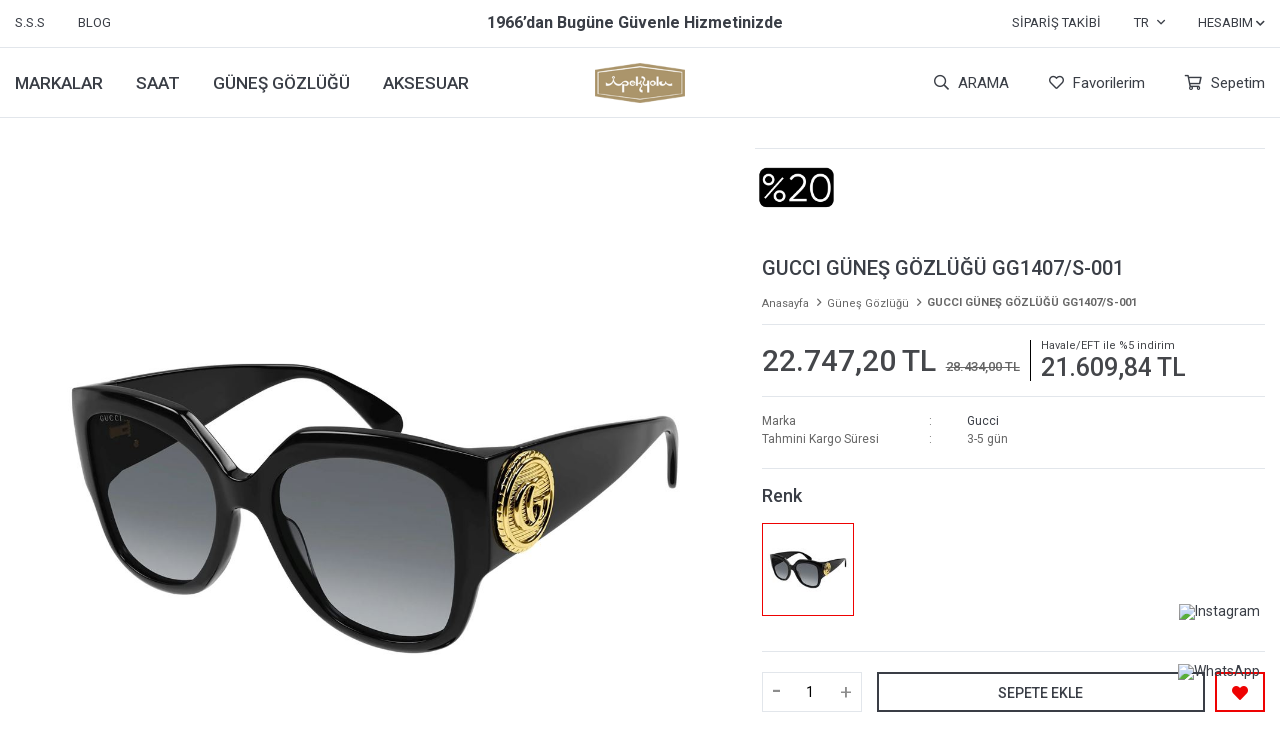

--- FILE ---
content_type: text/html; charset=utf-8
request_url: https://ipekyolu.com.tr/gucci-gunes-gozlugu-gg1407s-001-15364/
body_size: 40175
content:
<!DOCTYPE html>
<html lang="tr">
<head>
    <title>&#x130;pekyolu * Ulysse Nardin, Longines, Rado, Gucci, Raymond Weill, Tissot, Versace, Gc, Seiko, Swatch, Casio, Lacoste, Calvin Klein, Gant, Guess, Welder,  Jacques Philippe,Wesse - GUCCI G&#xDC;NE&#x15E; G&#xD6;ZL&#xDC;&#x11E;&#xDC; GG1407/S-001</title>
    <meta http-equiv="Content-type" content="text/html;charset=UTF-8" />
    <meta name="description" content="&#x130;pekyolu Optik Saat" />
    <meta name="keywords" content="" />
    <meta name="viewport" content="width=device-width, initial-scale=1.0, maximum-scale=1.0, shrink-to-fit=no, user-scalable=no">
    <meta name="apple-mobile-web-app-capable" content="yes">
    <link rel="shortcut icon" href="/favicon.ico">
    <meta name="robots" content="index, follow">
    <meta property="og:type" content="product" />
<meta property="og:title" content="GUCCI G&#xDC;NE&#x15E; G&#xD6;ZL&#xDC;&#x11E;&#xDC; GG1407/S-001" />
<meta property="og:description" content="" />
<meta property="og:image" content="https://ipekyolu.com.tr/i/l/001/0015935_gucci-gunes-gozlugu-gg1407s-001.jpeg" />
<meta property="og:image:url" content="https://ipekyolu.com.tr/i/l/001/0015935_gucci-gunes-gozlugu-gg1407s-001.jpeg" />
<meta property="og:url" content="https://ipekyolu.com.tr/gucci-gunes-gozlugu-gg1407s-001-15364/" />
<meta property="og:site_name" content="&#x130;pekyolu Optik Saat" />
<meta property="twitter:card" content="summary" />
<meta property="twitter:site" content="&#x130;pekyolu Optik Saat" />
<meta property="twitter:title" content="GUCCI G&#xDC;NE&#x15E; G&#xD6;ZL&#xDC;&#x11E;&#xDC; GG1407/S-001" />
<meta property="twitter:description" content="" />
<meta property="twitter:image" content="https://ipekyolu.com.tr/i/l/001/0015935_gucci-gunes-gozlugu-gg1407s-001.jpeg" />
<meta property="twitter:url" content="https://ipekyolu.com.tr/gucci-gunes-gozlugu-gg1407s-001-15364/" />

    
    <link href="/Themes/Washington/Content/css/global.min.css?v=24010101" rel="stylesheet" type="text/css" />
<link href="https://fonts.googleapis.com/css2?family=Roboto:wght@400;500;700&display=swap?v=24010101" rel="stylesheet" type="text/css" />

    
    <script src="/lib/jquery/jquery-3.6.0.min.js?v=24010101" type="text/javascript"></script>

    <style>

.product .image .product-tag {
    position: absolute;
    z-index: 9;
    width: 30%;
    display: block;
}

.product .image .product-tag.left-top {
    top: 10px;
    left: 10px;
    margin-bottom: 5px;
}


</style>
<script>
document.addEventListener("DOMContentLoaded", function () {
  const wrap = document.querySelector(".copyright .copyright-container");
  if (!wrap) return;

  // Tekrar eklemeyi önle
  if (!document.getElementById("sm-footer-block")) {
    wrap.insertAdjacentHTML("afterbegin", `
      <div id="sm-footer-block" class="footer-copyright">
        <div class="container mx-auto px-4 flex">
          <div style="width: 100%;">
            <img src="https://ipekyolu.com.tr/i/m/003/0031861.webp" alt="Footer görseli" style="width:100%;height:auto;display:block;">
            <p style="color:#000;background:#fff;font-family:'Helvetica Neue',sans-serif;font-size:15px;text-align:center;margin-top:14px;">
              ©2024 Tüm Hakları Saklıdır. Tasarım ve Performans Pazarlaması
              <a href="https://www.sonarmedya.com" target="_blank" style="display:inline-block;vertical-align:middle;">
                <img src="https://ipekyolu.com.tr/i/m/003/0031862.webp" alt="Sonar Medya Logo" style="height:30px;vertical-align:middle;">
              </a>
              tarafından gerçekleştirilmektedir.
            </p>
          </div>
        </div>
      </div>
    `);
  }

  // Eski metin+logo span'ını gizle (child seçiminde :scope kullan)
  const legacySpan = wrap.querySelector(':scope > span');
  if (legacySpan) legacySpan.style.display = 'none';

  // CSS ile de kilitle (tema CSS'i baskınsa)
  const style = document.createElement('style');
  style.textContent = `
    .copyright { background:#fff !important; }
    .copyright .copyright-container { max-width:1200px; margin:0 auto; padding:0 16px; }

    /* Eski blokları kesin gizle */
    .copyright .copyright-container > span { display:none !important; }
    .copyright .copyright-container .brand { display:none !important; }

    /* Yeni blok düzeni */
    .footer-copyright { background:#fff !important; }
    .footer-copyright .container.mx-auto.px-4.flex {
      display:flex !important; justify-content:center !important; background:#fff !important;
    }
  `;
  document.head.appendChild(style);
});
</script>

<style>
/* Border rengini ve hizasını sabitle */
.copyright {
  border-top: 0px solid #e2e6eb !important;

}

.footer {
    border-bottom: 1px solid #E2E6EB;
}


/* Sonar logosunu hariç tut */
#sm-footer-block img:not([alt="Sonar Medya Logo"]){
  width:75% !important;
  height:auto !important;
  display:block !important;
  margin:0 auto !important;
}

.footer-copyright {
    background: #ffffff00 !important;
    margin-top: 50px;
}

#sm-footer-block .container.mx-auto.px-4.flex {
  justify-content: center !important;
  padding-top: 0 !important; /* üst boşluğu sıfırla */
}

.footer-block.top ul li {
  margin-bottom: 10px; /* her madde arasında 10px boşluk */
}

/* (isteğe bağlı) metinler arası dikey mesafeyi de büyütmek istersen */
.footer-block.top ul li a {
  line-height: 2; /* varsayılan 1.2 civarındadır, 1.6 daha ferah görünür */
}

.footer-container .row .footer-left .footer-block.bottom {
    display: none !important;
}
</style>

<script>
(function(){
  // Sadece /saat-markalari/ veya /gozluk-markalari/ sayfalarında çalış
  if (!/\/(saat-markalari|gozluk-markalari)\/?$/.test(location.pathname)) return;

  // Aynı stili iki kez eklememek için kontrol
  if (document.getElementById("SMBrandGridCSS")) return;

  var css = `
  .SM-brand-grid{
    width:100%;
    margin:60px 0;
    text-align:center;
    font-family:"Montserrat",system-ui,-apple-system,Segoe UI,Roboto,Arial,sans-serif;
    background:#fff;
  }
  .SM-brand-header{ margin-bottom:30px; }
  .SM-brand-title{
    font-size:32px; font-weight:700; color:#111; margin-bottom:8px;
  }
  .SM-brand-subtitle{ font-size:16px; color:#666; }

  /* Grid: Desktop 6 / Tablet 4 / Mobil 3 sütun — tüm logolar görünür */
  .SM-brand-wrap{
    display:grid;
    grid-template-columns:repeat(6, minmax(0,1fr));
    gap:20px;
    align-items:center;
    justify-items:center;
    padding:0 10px;
  }

  .topic-page .page-container .topic-body .topic-title {
    display: none;
  }

  @media (max-width:1199px){
    .SM-brand-wrap{ grid-template-columns:repeat(4, minmax(0,1fr)); }
  }
  @media (max-width:768px){
    .SM-brand-wrap{ grid-template-columns:repeat(3, minmax(0,1fr)); }
  }

  .SM-brand-item{
    display:flex; align-items:center; justify-content:center;
    padding:10px; min-height:80px;
    transition:transform .2s ease, opacity .2s ease;
  }
  .SM-brand-item img{
    max-width:140px; width:100%; height:auto; object-fit:contain; display:block;
    image-rendering:-webkit-optimize-contrast;
    transition:transform .2s ease;
  }
  @media (hover:hover) and (pointer:fine){
    .SM-brand-item:hover img{ transform:scale(1.04); }
  }
  `;

  var style = document.createElement("style");
  style.id = "SMBrandGridCSS";
  style.textContent = css;
  document.head.appendChild(style);
})();
</script>
<meta name="facebook-domain-verification" content="0hgqrgt3g2l5towg2lv4w70b9vuhqa" />
<style>
/* Sepet butonu kapsayıcı */
.button-cart .dropdown-toggle {
  position: relative;
  display: inline-flex;
  align-items: center;
  gap: 4px;
  overflow: visible !important;
}

/* Yeşil rozet (ikonun sağ üstüne, biraz dışarıda) */
.button-cart .dropdown-toggle .cart-badge {
  position: absolute;
  top: -10px;     /* rozetin yukarı mesafesi – biraz daha yukarı aldık */
  left: 22px;     /* ikonun sağına kaydırdık, ikonun üstünü kapatmaz */
  transform: translate(0, 0);
  min-width: 18px;
  height: 18px;
  line-height: 18px;
  border-radius: 50%;
  background: #27ae60;
  color: #fff;
  font-weight: 700;
  font-size: 11px;
  text-align: center;
  box-shadow: 0 0 0 2px #fff;
  pointer-events: none;
  opacity: 0;
  transition: opacity .15s ease;
  z-index: 10;
}

/* Görünür olduğunda */
.button-cart .dropdown-toggle .cart-badge.is-visible {
  opacity: 1;
}

/* Mobilde biraz daha küçük ve yaklaştırılmış versiyon */
@media (max-width: 575px) {
  .button-cart .dropdown-toggle .cart-badge {
    min-width: 16px;
    height: 16px;
    line-height: 16px;
    font-size: 10px;
    top: 8px;
    left: 28px;
  }
}
</style>


<script>
(function(){
  // Rozeti .dropdown-toggle içine ekle
  function ensureBadge(){
    const toggle = document.querySelector('.button-cart .dropdown-toggle');
    if (!toggle) return null;
    let badge = toggle.querySelector('.cart-badge');
    if (!badge){
      badge = document.createElement('span');
      badge.className = 'cart-badge';
      toggle.appendChild(badge);
    }
    return badge;
  }

  // "Alışveriş Sepetim: 5 ürün var" -> 5
  function readCountFromTitle(){
    const el = document.querySelector('.flyout-cart .cart-title span');
    if (!el) return null; // henüz yok
    const m = (el.textContent || '').match(/(\d+)/);
    return m ? parseInt(m[1], 10) : 0;
  }

  function setBadge(n){
    const badge = ensureBadge();
    if (!badge) return;
    if (n && n > 0){
      badge.textContent = n > 99 ? '99+' : String(n);
      badge.classList.add('is-visible');
    } else {
      badge.textContent = '';
      badge.classList.remove('is-visible');
    }
  }

  let last = -1;
  function tick(){
    const n = readCountFromTitle();
    if (n === null) return; // başlık yoksa şimdilik pas
    if (n !== last){
      last = n;
      setBadge(n);
    }
  }

  // Başlık yoksa gelene kadar ara ara bak
  function waitForTitleThenStart(){
    const ivFind = setInterval(function(){
      const has = document.querySelector('.flyout-cart .cart-title span');
      if (has){
        clearInterval(ivFind);
        // İlk güncelle
        tick();
        // Düzenli kontrol
        window.__cartBadgeInterval = setInterval(tick, 400);
        // Başlık içeriği değişirse anında yakala (ekstra hızlı tepki)
        const obs = new MutationObserver(tick);
        obs.observe(has, { childList: true, characterData: true, subtree: true });
      }
    }, 200);
  }

  // Başlat
  document.addEventListener('DOMContentLoaded', function(){
    // .flyout-cart açılmışsa hemen, değilse bekle
    waitForTitleThenStart();
  });

  // Flyout açıldığında da tetikle (bazı temalarda açılınca başlık render olur)
  document.addEventListener('click', function(e){
    const t = e.target;
    if (t && (t.closest('.button-cart') || t.closest('.dropdown-toggle'))) {
      setTimeout(tick, 150);
    }
  }, true);
})();
</script>
<style type="text/css">.whatsapp-button,
        .instagram-button {
            position: fixed;
            bottom: 30px;
            right: 20px;
            z-index: 1000;
            margin-bottom: 10px;
        }

        .whatsapp-button img,
        .instagram-button img {
            width: 50px;
            height: 50px;
        }

        .instagram-button {
            margin-bottom: 70px; /* WhatsApp butonunun üstüne yerleştirmek için */
        }
</style>

<a class="whatsapp-button" href="https://wa.me/+905329626040"><img alt="WhatsApp" src="https://upload.wikimedia.org/wikipedia/commons/5/5e/WhatsApp_icon.png"> </a>

<a class="instagram-button" href="https://www.instagram.com/ipekyoluoptiksaat/"> <img alt="Instagram" src="https://upload.wikimedia.org/wikipedia/commons/a/a5/Instagram_icon.png"> </a>
<script>
document.addEventListener("DOMContentLoaded", function () {

  /* 1) Eski .info alanlarını kaldır */
  document.querySelectorAll('.header-top-container .info').forEach(el => el.remove());

  /* 2) Yeni metni sadece ortadaki alana ekle */
  const centerTop = document.querySelector('.header-top-links.center');
  if (centerTop) {
    const span = document.createElement('span');
    span.className = 'SMF-top-info';
    span.textContent = '1966’dan Bugüne Güvenle Hizmetinizde';
    centerTop.prepend(span);
  }

  /* 3) Stil ekle */
  const style = document.createElement("style");
  style.textContent = `
    .header-top-links.center .SMF-top-info {
      font-size: 16px;
      font-weight: 600;
      color: inherit;
      text-transform: none;
      text-decoration: none;
      margin-right: 10px;
      white-space: nowrap;
    }

    @media (max-width: 768px) {
      .header-top-links.center .SMF-top-info {
        font-size: 14px;
      }
    }
  `;
  document.head.appendChild(style);

});
</script>
<script>
$(document).ready(function(){
    $('.product').each(function () {

        var etiket = $(".left-bottom img", this).attr("alt"); 

        var sepet30 = "sepette30";
        var sepet50 = "sepette50";
        var sepet20 = "sepette20";
        var sepet10 = "sepette10";
        var sepet40 = "sepette40";
        var sepet15 = "sepette15";

        // Fiyatı TL formatından sayıya çevir
        function parsePrice(txt) {
            return parseFloat(
                txt.replace(/\./g, "").replace(",", ".").replace(" TL", "")
            );
        }

        // Sayıyı x.xxx,xx TL formatına çevir
        function formatPriceTR(price) {
            return Number(price).toLocaleString("tr-TR", {
                minimumFractionDigits: 2,
                maximumFractionDigits: 2
            }) + " TL";
        }

        // İndirimli fiyat hesapla
        function calculateDiscount(txt, rate) {
            var basePrice = parsePrice(txt);
            return basePrice - (basePrice * rate);
        }

        // Sepette indirim alanını ekle
        function appendDiscount(element, rate, discountedPrice) {
            $(element).append(
                '<div class="sepette-hsn">' +
                '%' + (rate * 100) + ' İndirimle ' +
                '<span>' + formatPriceTR(discountedPrice) + '</span>' +
                '</div>'
            );
        }

        var priceTxt = $(".price", this).text();

        switch(etiket) {
            case sepet30:
                appendDiscount(this, 0.30, calculateDiscount(priceTxt, 0.30));
                break;
            case sepet50:
                appendDiscount(this, 0.50, calculateDiscount(priceTxt, 0.50));
                break;
            case sepet20:
                appendDiscount(this, 0.20, calculateDiscount(priceTxt, 0.20));
                break;
            case sepet10:
                appendDiscount(this, 0.10, calculateDiscount(priceTxt, 0.10));
                break;
            case sepet40:
                appendDiscount(this, 0.40, calculateDiscount(priceTxt, 0.40));
                break;
            case sepet15:
                appendDiscount(this, 0.15, calculateDiscount(priceTxt, 0.15));
                break;
        }

    });
});
</script>

<style>
.sepette-hsn {
    margin: 5px;
    display: block;
    text-align: center;
    border: 1px solid black;
    border-radius: 5px;
    padding: 5px;
    color: #666;
    font-size: 14px;
    font-family: sans-serif;
}

.sepette-hsn > span {
    color: black;
    font-size: 14px;
    font-weight: 500;
}
</style>
<script>
  jQuery(function($){
    const $prices = $('.overview-head .prices');
    const $priceEl = $prices.find("[class^='price-value-']"); // değişken sınıf

    if ($priceEl.length === 0 || $prices.find('.discounted-price-el').length) return;

    // Metinden sadece sayı/ayraçları çek, TR -> normalize -> number
    const raw = ($priceEl.text() || '').trim();
    const normalized = raw.replace(/[^\d.,]/g, '').replace(/\./g, '').replace(',', '.');
    const price = parseFloat(normalized);
    if (isNaN(price)) return;

    const discounted = price * 0.95;

    // TR formatlayıcı (binlik . , ondalık ,)
    const fmtTR = new Intl.NumberFormat('tr-TR', {
      minimumFractionDigits: 2,
      maximumFractionDigits: 2
    });

    const discountedText = fmtTR.format(discounted) + ' TL';

    $prices.addClass('fk-prices').append(`
      <div class="discounted-price-el">
        <div class="discounted-price-lbl">Havale/EFT ile %5 indirim</div>
        <div class="discounted-price">${discountedText}</div>
      </div>
    `);
  });
</script>

<style>
  .fk-prices{
    display:flex;
    align-items:center;
  }
  .discounted-price-el{
    margin-left:10px;
    border-left:0.5px solid #000;
    padding:0 10px;
  }
  .discounted-price-lbl{
    font-weight:400;   /* 500px değil */
    font-size:11px;
    color: #44464a;
  }
  .discounted-price{
    margin-top:3px;
    font-weight: 500;
    font-size:25px;
    color: #44464a;
    line-height:1.1;
  }
</style>
<style>

.product-details-page .tab-container .tabs .tab-menu li span {

    line-height: 15px !important;

}

</style>


<script>
document.addEventListener("DOMContentLoaded", function () {

    // URL'de "saat" yoksa işlem yap
    if (!location.href.toLowerCase().includes("saat")) {

        // 1) Menu item: "Saatlerin Su Geçirmezlik Tablosu" tabını bul ve kaldır
        document.querySelectorAll('.tab-menu li span').forEach(function(span){
            if (span.textContent.trim().includes("Saatlerin Su Geçirmezlik Tablosu")) {
                span.parentElement.remove(); // <li> elemanını sil
            }
        });

        // 2) İçerik alanı: data-target="tab-topic-14" tab içeriğini kaldır
        var tabContent = document.querySelector('.tab-item.tab-topic-14');
        if (tabContent) tabContent.remove();

    }

});
</script>
<!-- Meta Pixel Code -->
<script>
!function(f,b,e,v,n,t,s){if(f.fbq)return;n=f.fbq=function(){n.callMethod?
n.callMethod.apply(n,arguments):n.queue.push(arguments)};if(!f._fbq)f._fbq=n;
n.push=n;n.loaded=!0;n.version='2.0';n.queue=[];t=b.createElement(e);t.async=!0;
t.src=v;s=b.getElementsByTagName(e)[0];s.parentNode.insertBefore(t,s)}
(window,document,'script','https://connect.facebook.net/en_US/fbevents.js');

/* INIT + Advanced Matching */
fbq('init','1322763229158236',{
  external_id: '%KULLANICI.ID%',
  em: '%KULLANICI.EPOSTA%',
  ph: '%KULLANICI.TELEFON%'
});

/* Zorunlu PageView */
fbq('track','PageView');

/* Platform bu bloğu sayfa türüne göre kodla dolduruyorsa burada güvenle çalışır.
   Boş bırakırsa da sintaks hatası oluşmaz. */
;(function(){ 
  fbq('track', 'ViewContent', {
                content_name: 'GUCCI GÜNEŞ GÖZLÜĞÜ GG1407/S-001',
                content_category: 'Güneş Gözlüğü',
                content_ids: ['15364'],
                content_type: 'product',
                value: 22747.20,
                currency: 'TRY'
            }, {eventID: '2026012719_44fd34b0-3b58-49fc-abab-da8aa983dd50_ViewContent_15364'});
})();
</script>
<script>
document.addEventListener("DOMContentLoaded", function(){
  if (typeof fbq !== 'function') return;

  function numTR(s){
    s = (s==null?'':String(s)).trim();
    s = s.replace(/\./g,'').replace(',', '.');
    var n = Number(s); return isFinite(n) ? n : undefined;
  }

  // delegasyon: body içindeki tıklamaları dinle
  document.body.addEventListener('click', function(e){
    var btn = e.target.closest('.add-to-cart-button[data-productid]');
    if (!btn) return;

    var pid   = String(btn.getAttribute('data-productid'));
    var priceEl = document.querySelector('[itemprop="offers"] [itemprop="price"]');
    var price = priceEl ? (priceEl.getAttribute('content') ? Number(priceEl.getAttribute('content')) 
                                                           : numTR(priceEl.textContent)) : undefined;
    var currEl = document.querySelector('[itemprop="offers"] [itemprop="priceCurrency"]');
    var curr   = currEl ? (currEl.getAttribute('content') || 'TRY') : 'TRY';

    var qtySel = document.getElementById('addtocart_' + pid + '_EnteredQuantity');
    var qty = qtySel ? Number(qtySel.value) : 1;
    if (!isFinite(qty) || qty <= 0) qty = 1;

    var eventId = 'atc-' + pid + '-' + Date.now();

    fbq('track', 'AddToCart', {
      content_ids: [pid],
      content_type: 'product',
      contents: [{ id: pid, quantity: qty, item_price: price }],
      value: (isFinite(price) ? price * qty : undefined),
      currency: curr
    }, { eventID: eventId });
    
    console.log("AddToCart sent →", pid, qty, price, curr);
  });
});
</script>
<noscript>
  <img height="1" width="1" style="display:none"
       src="https://www.facebook.com/tr?id=1322763229158236&ev=PageView&noscript=1"/>
</noscript>
<!-- End Facebook Pixel Code -->


    <link rel="canonical" href="https://ipekyolu.com.tr/gucci-gunes-gozlugu-gg1407s-001-15364/" />

    

</head>
<body>
    <input name="__RequestVerificationToken" type="hidden" value="CfDJ8K47KoKiL4dFhfc4Yy0nevRePMstIFxJYaOMpZPvXR_EkjvnP_jLINMOAkZOUi4b4EbFUOSymYM3HOgcz3ktVgc-mvCdRjNCAJAZ7btd0pVIVefyeV_XLJklABeLKrthmoYRqLxE5AaFObBOeuNOV_g" />
    

<div class="header">
    <div class="header-top">
        <div class="header-top-container">
            <div class="row">
                <div class="header-top-links left">
                    <span class="info">Ücretsiz Yardım Hattı</span>
                    <a href="/yardim/">S.S.S</a>
                    <a href="/blog/">BLOG</a>
                </div>
                <div class="header-top-links center">
                    <span class="info">header.info</span>
                </div>
                <div class="header-top-links right">
                    <a href="/siparis-takibi/">Sipariş Takibi</a>
                    <div class="languageSelector dropdown-wrapper">
                        <span class="dropdown-toggle">
                            <span class="qty-bubble selected-lang">tr</span>
                        </span>
                        <ul class="dropdown-menu">
                            
<div class="language-list">
    <ul>
            <li>
                <a href="/gucci-gunes-gozlugu-gg1407s-001-15364" title="T&#xFC;rk&#xE7;e">
                    <img title='T&#xFC;rk&#xE7;e' alt='T&#xFC;rk&#xE7;e'  class=selected
                         src="/i/f/tr.png" />
                    T&#xFC;rk&#xE7;e
                </a>
            </li>
    </ul>
</div>

                            
<div class="country-selector">
    <span>Teslimat Ülkesi :</span>
        <select id="countryid" name="countryid" onchange="change_country(this.value);"><option selected="selected" value="https://ipekyolu.com.tr/ulke-degistir/79/?returnurl=%2Fgucci-gunes-gozlugu-gg1407s-001-15364%2F">T&#xFC;rkiye</option>
</select>
</div>


                        </ul>
                    </div>
                    <div class="button-user dropdown-wrapper">
                        <span class="dropdown-toggle">
                            Hesabım
                        </span>
                        <div class="dropdown-menu">
                            <div class="dropdown-header">
    <span class="title">Hesabım</span>
    <span class="dropdown-close"></span>
</div>
<div class="dropdown-menu-contents">

        <a class="userlink-login" href="/kullanici-giris/">
            Giriş Yap
        </a>
        <a class="userlink-register" href="/kullanici-kayit/">
            Üye Ol
        </a>
        <a class="userlink-wishlist" href="/favorilerim/">
            Favorilerim
        </a>
        <a class="userlink-ordertracking" href="/siparis-takibi/">
            Sipariş Takibi
        </a>
    </div>
                            <div class="nav-bottom">
                                
<div class="language-list">
    <ul>
            <li>
                <a href="/gucci-gunes-gozlugu-gg1407s-001-15364" title="T&#xFC;rk&#xE7;e">
                    <img title='T&#xFC;rk&#xE7;e' alt='T&#xFC;rk&#xE7;e'  class=selected
                         src="/i/f/tr.png" />
                    T&#xFC;rk&#xE7;e
                </a>
            </li>
    </ul>
</div>

                                
<div class="country-selector">
    <span>Teslimat Ülkesi :</span>
        <select id="countryid" name="countryid" onchange="change_country(this.value);"><option selected="selected" value="https://ipekyolu.com.tr/ulke-degistir/79/?returnurl=%2Fgucci-gunes-gozlugu-gg1407s-001-15364%2F">T&#xFC;rkiye</option>
</select>
</div>


                            </div>
                        </div>
                    </div>
                </div>
            </div>
        </div>
    </div>
    <div class="header-main">
        <div class="header-main-container">
            <div class="header-mobile-menu dropdown-wrapper">
                <span class="mobile-menu-open dropdown-toggle"></span>
                <div class="mobile-menu dropdown-menu">
    <div class="mobile-menu-header">
        <form method="get" class="small-search-box-form-1408075081" action="/arama/">
    <input type="search"
           name="q"
           autocapitalize="off"
           class="input"
           autocomplete="off"
           placeholder="Aradığınız ürünü yazın...">
    <div class="button-clear">Sil</div>
    <button class="button-search" type="submit"></button>

    <div class="search-results"></div>

        
</form>



        <span id="headerData" data-menu="main-menu">Tüm Kategoriler</span>
        <span class="dropdown-close"></span>
    </div>

    <ul>
        

<li data-menu="1">

        <span>
            MARKALAR
        </span>
        <ul>


<li data-menu="18">

        <span>
            &#x130;svi&#xE7;re Markalar&#x131;
        </span>
        <ul>


<li data-menu="22">

        <a href="/gucci/" title="Gucci">
            Gucci
        </a>
</li>



<li data-menu="23">

        <a href="/guess-collection/" title="Guess Collection">
            Guess Collection
        </a>
</li>



<li data-menu="24">

        <a href="/hublot/" title="Hublot">
            Hublot
        </a>
</li>



<li data-menu="25">

        <a href="/longines/" title="Longines">
            Longines
        </a>
</li>



<li data-menu="26">

        <a href="/rado/" title="Rado">
            Rado
        </a>
</li>



<li data-menu="118">

        <a href="/raymond-weil/" title="Raymond Weil">
            Raymond Weil
        </a>
</li>



<li data-menu="27">

        <a href="/swatch/" title="Swatch">
            Swatch
        </a>
</li>



<li data-menu="28">

        <a href="/tissot/" title="Tissot">
            Tissot
        </a>
</li>



<li data-menu="30">

        <a href="/ulysse-nardin/" title="Ulysse Nardin">
            Ulysse Nardin
        </a>
</li>



<li data-menu="31">

        <a href="/versace/" title="Versace">
            Versace
        </a>
</li>



<li data-menu="124">

        <a href="/dupont/" title="St. Dupont">
            St. Dupont
        </a>
</li>

            <li>
                <a title="&#x130;svi&#xE7;re Markalar&#x131;">
                    Tümünü İncele
                </a>
            </li>
        </ul>
</li>



<li data-menu="19">

        <span>
            Markalar (A-D)
        </span>
        <ul>


<li data-menu="110">

        <a href="/40-million/" title="40 Million">
            40 Million
        </a>
</li>



<li data-menu="109">

        <a href="/balenciaga/" title="Balenciaga">
            Balenciaga
        </a>
</li>



<li data-menu="56">

        <a href="/bottega-veneta/" title="Bottega Veneta">
            Bottega Veneta
        </a>
</li>



<li data-menu="34">

        <a href="/bulova/" title="Bulova">
            Bulova
        </a>
</li>



<li data-menu="57">

        <a href="/burberry/" title="Burberry">
            Burberry
        </a>
</li>



<li data-menu="32">

        <a href="/beverly-hills-polo/" title="Beverly Hills Polo">
            Beverly Hills Polo
        </a>
</li>



<li data-menu="33">

        <a href="/bvlgari/" title="Bvlgari">
            Bvlgari
        </a>
</li>



<li data-menu="58">

        <a href="/calvin-klein/" title="Calvin Klein">
            Calvin Klein
        </a>
</li>



<li data-menu="35">

        <a href="/carrera/" title="Carrera">
            Carrera
        </a>
</li>



<li data-menu="59">

        <a href="/cartier/" title="Cartier">
            Cartier
        </a>
</li>



<li data-menu="36">

        <a href="/casio/" title="Casio">
            Casio
        </a>
</li>



<li data-menu="60">

        <a href="/claude-bernard-2/" title="Claude Bernard">
            Claude Bernard
        </a>
</li>



<li data-menu="130">

        <a href="/david-beckham/" title="David Beckham">
            David Beckham
        </a>
</li>



<li data-menu="61">

        <a href="/dita/" title="Dita">
            Dita
        </a>
</li>



<li data-menu="119">

        <a href="/dolce-gabbana/" title="Dolce Gabbana">
            Dolce Gabbana
        </a>
</li>

            <li>
                <a title="Markalar (A-D)">
                    Tümünü İncele
                </a>
            </li>
        </ul>
</li>



<li data-menu="20">

        <span>
            Markalar (E-K)
        </span>
        <ul>


<li data-menu="40">

        <a href="/emporio-armani/" title="Emporio Armani">
            Emporio Armani
        </a>
</li>



<li data-menu="66">

        <a href="/ermenegildo-zegna/" title="Ermenegildo Zegna">
            Ermenegildo Zegna
        </a>
</li>



<li data-menu="133">

        <a href="/etro/" title="Etro">
            Etro
        </a>
</li>



<li data-menu="43">

        <a href="/gant/" title="Gant">
            Gant
        </a>
</li>



<li data-menu="129">

        <a href="/eyepetizer/" title="Eyepetizer">
            Eyepetizer
        </a>
</li>



<li data-menu="70">

        <a href="/gucci/" title="Gucci">
            Gucci
        </a>
</li>



<li data-menu="71">

        <a href="/guess/" title="Guess">
            Guess
        </a>
</li>



<li data-menu="44">

        <a href="/jacques-philippe/" title="Jacques Philippe">
            Jacques Philippe
        </a>
</li>



<li data-menu="137">

        <a href="/jimmy-choo/" title="Jimmy Choo">
            Jimmy Choo
        </a>
</li>



<li data-menu="72">

        <a href="/karl-lagerfeld/" title="Karl Lagerfeld">
            Karl Lagerfeld
        </a>
</li>

            <li>
                <a title="Markalar (E-K)">
                    Tümünü İncele
                </a>
            </li>
        </ul>
</li>



<li data-menu="21">

        <span>
            Markalar (L-O)
        </span>
        <ul>


<li data-menu="46">

        <a href="/lacoste/" title="Lacoste">
            Lacoste
        </a>
</li>



<li data-menu="76">

        <a href="/londonlondon-2/" title="London&amp;London">
            London&amp;London
        </a>
</li>



<li data-menu="134">

        <a href="/marc-jacobs-2/" title="Marc Jacobs">
            Marc Jacobs
        </a>
</li>



<li data-menu="139">

        <a href="/maui-jim/" title="Maui Jim">
            Maui Jim
        </a>
</li>



<li data-menu="80">

        <a href="/miu-miu/" title="Miu Miu">
            Miu Miu
        </a>
</li>



<li data-menu="47">

        <a href="/michael-kors/" title="Michael Kors">
            Michael Kors
        </a>
</li>



<li data-menu="48">

        <a href="/momentus/" title="Momentus">
            Momentus
        </a>
</li>



<li data-menu="81">

        <a href="/mont-blanc/" title="Mont Blanc">
            Mont Blanc
        </a>
</li>



<li data-menu="113">

        <a href="/mooshu/" title="Mooshu">
            Mooshu
        </a>
</li>



<li data-menu="83">

        <a href="/mustang/" title="Mustang">
            Mustang
        </a>
</li>



<li data-menu="84">

        <a href="/mykita/" title="Mykita">
            Mykita
        </a>
</li>



<li data-menu="85">

        <a href="/oakley/" title="Oakley">
            Oakley
        </a>
</li>



<li data-menu="49">

        <a href="/nautica/" title="Nautica">
            Nautica
        </a>
</li>



<li data-menu="116">

        <a href="/off-white/" title="Off-White">
            Off-White
        </a>
</li>



<li data-menu="138">

        <a href="/oliver-peoples/" title="Oliver Peoples">
            Oliver Peoples
        </a>
</li>



<li data-menu="87">

        <a href="/osse/" title="Osse">
            Osse
        </a>
</li>

            <li>
                <a title="Markalar (L-O)">
                    Tümünü İncele
                </a>
            </li>
        </ul>
</li>



<li data-menu="106">

        <span>
            Markalar (P-S)
        </span>
        <ul>


<li data-menu="50">

        <a href="/pacomarine/" title="Pacomarine">
            Pacomarine
        </a>
</li>



<li data-menu="117">

        <a href="/palm-angels/" title="Palm Angels">
            Palm Angels
        </a>
</li>



<li data-menu="90">

        <a href="/persol/" title="Persol">
            Persol
        </a>
</li>



<li data-menu="51">

        <a href="/pierre-cardin/" title="Pierre Cardin">
            Pierre Cardin
        </a>
</li>



<li data-menu="136">

        <a href="/polaroid/" title="Polaroid">
            Polaroid
        </a>
</li>



<li data-menu="93">

        <a href="/prada/" title="Prada">
            Prada
        </a>
</li>



<li data-menu="108">

        <a href="/quantum/" title="Quantum">
            Quantum
        </a>
</li>



<li data-menu="95">

        <a href="/rayban/" title="Rayban">
            Rayban
        </a>
</li>



<li data-menu="96">

        <a href="/retro/" title="Retro">
            Retro
        </a>
</li>



<li data-menu="98">

        <a href="/saint-laurent/" title="Saint Laurent">
            Saint Laurent
        </a>
</li>



<li data-menu="53">

        <a href="/seiko/" title="Seiko">
            Seiko
        </a>
</li>



<li data-menu="99">

        <a href="/silhoutte/" title="Silhoutte">
            Silhoutte
        </a>
</li>



<li data-menu="111">

        <a href="/superstep/" title="Superstep">
            Superstep
        </a>
</li>



<li data-menu="132">

        <a href="/swarovski-2/" title="Swarovski">
            Swarovski
        </a>
</li>

            <li>
                <a title="Markalar (P-S)">
                    Tümünü İncele
                </a>
            </li>
        </ul>
</li>



<li data-menu="107">

        <span>
            Markalar (T-Z)
        </span>
        <ul>


<li data-menu="131">

        <a href="/tiffany-co/" title="Tiffany &amp; Co.">
            Tiffany &amp; Co.
        </a>
</li>



<li data-menu="54">

        <a href="/timberland/" title="Timberland">
            Timberland
        </a>
</li>



<li data-menu="102">

        <a href="/tom-ford/" title="Tom Ford">
            Tom Ford
        </a>
</li>



<li data-menu="140">

        <a href="/tommy-hilfiger/" title="Tommy Hilfiger">
            Tommy Hilfiger
        </a>
</li>



<li data-menu="135">

        <a href="/under-armour/" title="Under Armour">
            Under Armour
        </a>
</li>



<li data-menu="103">

        <a href="/valentino/" title="Valentino">
            Valentino
        </a>
</li>



<li data-menu="104">

        <a href="/vanity-effect/" title="Vanity Effect">
            Vanity Effect
        </a>
</li>



<li data-menu="55">

        <a href="/versace/" title="Versace">
            Versace
        </a>
</li>



<li data-menu="123">

        <a href="/vouge/" title="Vogue">
            Vogue
        </a>
</li>



<li data-menu="122">

        <a href="/welder/" title="Welder">
            Welder
        </a>
</li>



<li data-menu="127">

        <a href="/wesse/" title="Wesse">
            Wesse
        </a>
</li>



<li data-menu="128">

        <a href="/zeiss/" title="Zeiss">
            Zeiss
        </a>
</li>

            <li>
                <a title="Markalar (T-Z)">
                    Tümünü İncele
                </a>
            </li>
        </ul>
</li>

            <li>
                <a title="MARKALAR">
                    Tümünü İncele
                </a>
            </li>
        </ul>
</li>



<li data-menu="2">

        <span>
            SAAT
        </span>
        <ul>


<li data-menu="5">

        <span>
            Kol Saatleri
        </span>
        <ul>


<li data-menu="7">

        <a href="/kadin-saati/" title="Kad&#x131;n Saatleri">
            Kad&#x131;n Saatleri
        </a>
</li>



<li data-menu="8">

        <a href="/erkek-saati/" title="Erkek Saatleri">
            Erkek Saatleri
        </a>
</li>



<li data-menu="9">

        <a href="/cocuk-saati/" title="&#xC7;ocuk Saatleri">
            &#xC7;ocuk Saatleri
        </a>
</li>



<li data-menu="10">

        <a href="/unisex-saat/" title="Unisex Saatler">
            Unisex Saatler
        </a>
</li>

            <li>
                <a href="/kol-saati/" title="Kol Saatleri">
                    Tümünü İncele
                </a>
            </li>
        </ul>
</li>



<li data-menu="6">

        <span>
            Di&#x11F;er Saatler
        </span>
        <ul>


<li data-menu="11">

        <a href="/duvar-saati/" title="Duvar Saatleri">
            Duvar Saatleri
        </a>
</li>



<li data-menu="12">

        <a href="/masa-saati/" title="Masa Saatleri">
            Masa Saatleri
        </a>
</li>

            <li>
                <a href="/diger-saat/" title="Di&#x11F;er Saatler">
                    Tümünü İncele
                </a>
            </li>
        </ul>
</li>

            <li>
                <a href="/saat/" title="SAAT">
                    Tümünü İncele
                </a>
            </li>
        </ul>
</li>



<li data-menu="3">

        <span>
            G&#xDC;NE&#x15E; G&#xD6;ZL&#xDC;&#x11E;&#xDC;
        </span>
        <ul>


<li data-menu="13">

        <a href="/kadin-gunes-gozlugu/" title="Kad&#x131;n G&#xFC;ne&#x15F; G&#xF6;zl&#xFC;kleri">
            Kad&#x131;n G&#xFC;ne&#x15F; G&#xF6;zl&#xFC;kleri
        </a>
</li>



<li data-menu="14">

        <a href="/erkek-gunes-gozlugu/" title="Erkek G&#xFC;ne&#x15F; G&#xF6;zl&#xFC;kleri">
            Erkek G&#xFC;ne&#x15F; G&#xF6;zl&#xFC;kleri
        </a>
</li>



<li data-menu="15">

        <a href="/cocuk-gunes-gozlugu/" title="&#xC7;ocuk G&#xFC;ne&#x15F; G&#xF6;zl&#xFC;kleri">
            &#xC7;ocuk G&#xFC;ne&#x15F; G&#xF6;zl&#xFC;kleri
        </a>
</li>



<li data-menu="125">

        <a href="/unisex-gunes-gozlugu/" title="Unisex G&#xFC;ne&#x15F; G&#xF6;zl&#xFC;&#x11F;&#xFC;">
            Unisex G&#xFC;ne&#x15F; G&#xF6;zl&#xFC;&#x11F;&#xFC;
        </a>
</li>

            <li>
                <a href="/gunes-gozlugu/" title="G&#xDC;NE&#x15E; G&#xD6;ZL&#xDC;&#x11E;&#xDC;">
                    Tümünü İncele
                </a>
            </li>
        </ul>
</li>



<li data-menu="4">

        <span>
            AKSESUAR
        </span>
        <ul>


<li data-menu="16">

        <a href="/cakmak/" title="&#xC7;akmaklar">
            &#xC7;akmaklar
        </a>
</li>



<li data-menu="17">

        <a href="/kalem/" title="Kalemler">
            Kalemler
        </a>
</li>

            <li>
                <a href="/aksesuar/" title="AKSESUAR">
                    Tümünü İncele
                </a>
            </li>
        </ul>
</li>



<li data-menu="141">

        <span>
            F&#x131;rsat &#xDC;r&#xFC;nleri
        </span>
        <ul>


<li data-menu="142">

        <a href="/kadin-gozluk/" title="Kad&#x131;n G&#xFC;ne&#x15F; G&#xF6;zl&#xFC;&#x11F;&#xFC;">
            Kad&#x131;n G&#xFC;ne&#x15F; G&#xF6;zl&#xFC;&#x11F;&#xFC;
        </a>
</li>



<li data-menu="143">

        <a href="/kadin-kol-saati/" title="Kad&#x131;n Kol Saati">
            Kad&#x131;n Kol Saati
        </a>
</li>



<li data-menu="144">

        <a href="/erkek-gozluk/" title="Erkek G&#xFC;ne&#x15F; G&#xF6;zl&#xFC;&#x11F;&#xFC;">
            Erkek G&#xFC;ne&#x15F; G&#xF6;zl&#xFC;&#x11F;&#xFC;
        </a>
</li>



<li data-menu="145">

        <a href="/erkek-kol-saati/" title="Erkek Kol Saati">
            Erkek Kol Saati
        </a>
</li>

            <li>
                <a href="/firsat-urunleri/" title="F&#x131;rsat &#xDC;r&#xFC;nleri">
                    Tümünü İncele
                </a>
            </li>
        </ul>
</li>

    </ul>
</div>

            </div>
            <div class="header-menu">
                <ul class="category-nav">

    
<li class="three-level full">
    <a target="_self" style="font-weight: normal; font-style: normal;">
        MARKALAR
    </a>

            <div class="sub">

                    <ul style="-moz-column-count: 4; -webkit-column-count: 4; column-count: 4;">

<li class="">
    <a target="_self" style="font-weight: normal; font-style: normal;">
        &#x130;svi&#xE7;re Markalar&#x131;
    </a>

            <ul style="-moz-column-count: 1; -webkit-column-count: 1; column-count: 1;">

<li class="">
    <a href="/gucci/" target="_self" style="font-weight: normal; font-style: normal;">
        Gucci
    </a>


</li>


<li class="">
    <a href="/guess-collection/" target="_self" style="font-weight: normal; font-style: normal;">
        Guess Collection
    </a>


</li>


<li class="">
    <a href="/hublot/" target="_self" style="font-weight: normal; font-style: normal;">
        Hublot
    </a>


</li>


<li class="">
    <a href="/longines/" target="_self" style="font-weight: normal; font-style: normal;">
        Longines
    </a>


</li>


<li class="">
    <a href="/rado/" target="_self" style="font-weight: normal; font-style: normal;">
        Rado
    </a>


</li>


<li class="">
    <a href="/raymond-weil/" target="_self" style="font-weight: normal; font-style: normal;">
        Raymond Weil
    </a>


</li>


<li class="">
    <a href="/swatch/" target="_self" style="font-weight: normal; font-style: normal;">
        Swatch
    </a>


</li>


<li class="">
    <a href="/tissot/" target="_self" style="font-weight: normal; font-style: normal;">
        Tissot
    </a>


</li>


<li class="">
    <a href="/ulysse-nardin/" target="_self" style="font-weight: normal; font-style: normal;">
        Ulysse Nardin
    </a>


</li>


<li class="">
    <a href="/versace/" target="_self" style="font-weight: normal; font-style: normal;">
        Versace
    </a>


</li>


<li class="">
    <a href="/dupont/" target="_self" style="font-weight: normal; font-style: normal;">
        St. Dupont
    </a>


</li>

            </ul>

</li>


<li class="">
    <a target="_self" style="font-weight: normal; font-style: normal;">
        Markalar (A-D)
    </a>

            <ul style="-moz-column-count: 1; -webkit-column-count: 1; column-count: 1;">

<li class="">
    <a href="/40-million/" target="_self" style="font-weight: normal; font-style: normal;">
        40 Million
    </a>


</li>


<li class="">
    <a href="/balenciaga/" target="_self" style="font-weight: normal; font-style: normal;">
        Balenciaga
    </a>


</li>


<li class="">
    <a href="/bottega-veneta/" target="_self" style="font-weight: normal; font-style: normal;">
        Bottega Veneta
    </a>


</li>


<li class="">
    <a href="/bulova/" target="_self" style="font-weight: normal; font-style: normal;">
        Bulova
    </a>


</li>


<li class="">
    <a href="/burberry/" target="_self" style="font-weight: normal; font-style: normal;">
        Burberry
    </a>


</li>


<li class="">
    <a href="/beverly-hills-polo/" target="_self" style="font-weight: normal; font-style: normal;">
        Beverly Hills Polo
    </a>


</li>


<li class="">
    <a href="/bvlgari/" target="_self" style="font-weight: normal; font-style: normal;">
        Bvlgari
    </a>


</li>


<li class="">
    <a href="/calvin-klein/" target="_self" style="font-weight: normal; font-style: normal;">
        Calvin Klein
    </a>


</li>


<li class="">
    <a href="/carrera/" target="_self" style="font-weight: normal; font-style: normal;">
        Carrera
    </a>


</li>


<li class="">
    <a href="/cartier/" target="_self" style="font-weight: normal; font-style: normal;">
        Cartier
    </a>


</li>


<li class="">
    <a href="/casio/" target="_self" style="font-weight: normal; font-style: normal;">
        Casio
    </a>


</li>


<li class="">
    <a href="/claude-bernard-2/" target="_self" style="font-weight: normal; font-style: normal;">
        Claude Bernard
    </a>


</li>


<li class="">
    <a href="/david-beckham/" target="_self" style="font-weight: normal; font-style: normal;">
        David Beckham
    </a>


</li>


<li class="">
    <a href="/dita/" target="_self" style="font-weight: normal; font-style: normal;">
        Dita
    </a>


</li>


<li class="">
    <a href="/dolce-gabbana/" target="_self" style="font-weight: normal; font-style: normal;">
        Dolce Gabbana
    </a>


</li>

            </ul>

</li>


<li class="">
    <a target="_self" style="font-weight: normal; font-style: normal;">
        Markalar (E-K)
    </a>

            <ul style="-moz-column-count: 1; -webkit-column-count: 1; column-count: 1;">

<li class="">
    <a href="/emporio-armani/" target="_self" style="font-weight: normal; font-style: normal;">
        Emporio Armani
    </a>


</li>


<li class="">
    <a href="/ermenegildo-zegna/" target="_self" style="font-weight: normal; font-style: normal;">
        Ermenegildo Zegna
    </a>


</li>


<li class="">
    <a href="/etro/" target="_self" style="font-weight: normal; font-style: normal;">
        Etro
    </a>


</li>


<li class="">
    <a href="/gant/" target="_self" style="font-weight: normal; font-style: normal;">
        Gant
    </a>


</li>


<li class="">
    <a href="/eyepetizer/" target="_self" style="font-weight: normal; font-style: normal;">
        Eyepetizer
    </a>


</li>


<li class="">
    <a href="/gucci/" target="_self" style="font-weight: normal; font-style: normal;">
        Gucci
    </a>


</li>


<li class="">
    <a href="/guess/" target="_self" style="font-weight: normal; font-style: normal;">
        Guess
    </a>


</li>


<li class="">
    <a href="/jacques-philippe/" target="_self" style="font-weight: normal; font-style: normal;">
        Jacques Philippe
    </a>


</li>


<li class="">
    <a href="/jimmy-choo/" target="_self" style="font-weight: normal; font-style: normal;">
        Jimmy Choo
    </a>


</li>


<li class="">
    <a href="/karl-lagerfeld/" target="_self" style="font-weight: normal; font-style: normal;">
        Karl Lagerfeld
    </a>


</li>

            </ul>

</li>


<li class="">
    <a target="_self" style="font-weight: normal; font-style: normal;">
        Markalar (L-O)
    </a>

            <ul style="-moz-column-count: 1; -webkit-column-count: 1; column-count: 1;">

<li class="">
    <a href="/lacoste/" target="_self" style="font-weight: normal; font-style: normal;">
        Lacoste
    </a>


</li>


<li class="">
    <a href="/londonlondon-2/" target="_self" style="font-weight: normal; font-style: normal;">
        London&amp;London
    </a>


</li>


<li class="">
    <a href="/marc-jacobs-2/" target="_self" style="font-weight: normal; font-style: normal;">
        Marc Jacobs
    </a>


</li>


<li class="">
    <a href="/maui-jim/" target="_self" style="font-weight: normal; font-style: normal;">
        Maui Jim
    </a>


</li>


<li class="">
    <a href="/miu-miu/" target="_self" style="font-weight: normal; font-style: normal;">
        Miu Miu
    </a>


</li>


<li class="">
    <a href="/michael-kors/" target="_self" style="font-weight: normal; font-style: normal;">
        Michael Kors
    </a>


</li>


<li class="">
    <a href="/momentus/" target="_self" style="font-weight: normal; font-style: normal;">
        Momentus
    </a>


</li>


<li class="">
    <a href="/mont-blanc/" target="_self" style="font-weight: normal; font-style: normal;">
        Mont Blanc
    </a>


</li>


<li class="">
    <a href="/mooshu/" target="_self" style="font-weight: normal; font-style: normal;">
        Mooshu
    </a>


</li>


<li class="">
    <a href="/mustang/" target="_self" style="font-weight: normal; font-style: normal;">
        Mustang
    </a>


</li>


<li class="">
    <a href="/mykita/" target="_self" style="font-weight: normal; font-style: normal;">
        Mykita
    </a>


</li>


<li class="">
    <a href="/oakley/" target="_self" style="font-weight: normal; font-style: normal;">
        Oakley
    </a>


</li>


<li class="">
    <a href="/nautica/" target="_self" style="font-weight: normal; font-style: normal;">
        Nautica
    </a>


</li>


<li class="">
    <a href="/off-white/" target="_self" style="font-weight: normal; font-style: normal;">
        Off-White
    </a>


</li>


<li class="">
    <a href="/oliver-peoples/" target="_self" style="font-weight: normal; font-style: normal;">
        Oliver Peoples
    </a>


</li>


<li class="">
    <a href="/osse/" target="_self" style="font-weight: normal; font-style: normal;">
        Osse
    </a>


</li>

            </ul>

</li>


<li class="">
    <a target="_self" style="font-weight: normal; font-style: normal;">
        Markalar (P-S)
    </a>

            <ul style="-moz-column-count: 1; -webkit-column-count: 1; column-count: 1;">

<li class="">
    <a href="/pacomarine/" target="_self" style="font-weight: normal; font-style: normal;">
        Pacomarine
    </a>


</li>


<li class="">
    <a href="/palm-angels/" target="_self" style="font-weight: normal; font-style: normal;">
        Palm Angels
    </a>


</li>


<li class="">
    <a href="/persol/" target="_self" style="font-weight: normal; font-style: normal;">
        Persol
    </a>


</li>


<li class="">
    <a href="/pierre-cardin/" target="_self" style="font-weight: normal; font-style: normal;">
        Pierre Cardin
    </a>


</li>


<li class="">
    <a href="/polaroid/" target="_self" style="font-weight: normal; font-style: normal;">
        Polaroid
    </a>


</li>


<li class="">
    <a href="/prada/" target="_self" style="font-weight: normal; font-style: normal;">
        Prada
    </a>


</li>


<li class="">
    <a href="/quantum/" target="_self" style="font-weight: normal; font-style: normal;">
        Quantum
    </a>


</li>


<li class="">
    <a href="/rayban/" target="_self" style="font-weight: normal; font-style: normal;">
        Rayban
    </a>


</li>


<li class="">
    <a href="/retro/" target="_self" style="font-weight: normal; font-style: normal;">
        Retro
    </a>


</li>


<li class="">
    <a href="/saint-laurent/" target="_self" style="font-weight: normal; font-style: normal;">
        Saint Laurent
    </a>


</li>


<li class="">
    <a href="/seiko/" target="_self" style="font-weight: normal; font-style: normal;">
        Seiko
    </a>


</li>


<li class="">
    <a href="/silhoutte/" target="_self" style="font-weight: normal; font-style: normal;">
        Silhoutte
    </a>


</li>


<li class="">
    <a href="/superstep/" target="_self" style="font-weight: normal; font-style: normal;">
        Superstep
    </a>


</li>


<li class="">
    <a href="/swarovski-2/" target="_self" style="font-weight: normal; font-style: normal;">
        Swarovski
    </a>


</li>

            </ul>

</li>


<li class="">
    <a target="_self" style="font-weight: normal; font-style: normal;">
        Markalar (T-Z)
    </a>

            <ul style="-moz-column-count: 1; -webkit-column-count: 1; column-count: 1;">

<li class="">
    <a href="/tiffany-co/" target="_self" style="font-weight: normal; font-style: normal;">
        Tiffany &amp; Co.
    </a>


</li>


<li class="">
    <a href="/timberland/" target="_self" style="font-weight: normal; font-style: normal;">
        Timberland
    </a>


</li>


<li class="">
    <a href="/tom-ford/" target="_self" style="font-weight: normal; font-style: normal;">
        Tom Ford
    </a>


</li>


<li class="">
    <a href="/tommy-hilfiger/" target="_self" style="font-weight: normal; font-style: normal;">
        Tommy Hilfiger
    </a>


</li>


<li class="">
    <a href="/under-armour/" target="_self" style="font-weight: normal; font-style: normal;">
        Under Armour
    </a>


</li>


<li class="">
    <a href="/valentino/" target="_self" style="font-weight: normal; font-style: normal;">
        Valentino
    </a>


</li>


<li class="">
    <a href="/vanity-effect/" target="_self" style="font-weight: normal; font-style: normal;">
        Vanity Effect
    </a>


</li>


<li class="">
    <a href="/versace/" target="_self" style="font-weight: normal; font-style: normal;">
        Versace
    </a>


</li>


<li class="">
    <a href="/vouge/" target="_self" style="font-weight: normal; font-style: normal;">
        Vogue
    </a>


</li>


<li class="">
    <a href="/welder/" target="_self" style="font-weight: normal; font-style: normal;">
        Welder
    </a>


</li>


<li class="">
    <a href="/wesse/" target="_self" style="font-weight: normal; font-style: normal;">
        Wesse
    </a>


</li>


<li class="">
    <a href="/zeiss/" target="_self" style="font-weight: normal; font-style: normal;">
        Zeiss
    </a>


</li>

            </ul>

</li>

                    </ul>


            </div>

</li>


<li class="three-level ">
    <a href="/saat/" target="_self" style="font-weight: normal; font-style: normal;">
        SAAT
    </a>

            <div class="sub">

                    <ul style="-moz-column-count: 2; -webkit-column-count: 2; column-count: 2;">

<li class=" ">
    <a href="/kol-saati/" target="_self" style="font-weight: normal; font-style: normal;">
        Kol Saatleri
    </a>

            <ul style="-moz-column-count: 1; -webkit-column-count: 1; column-count: 1;">

<li class=" ">
    <a href="/kadin-saati/" target="_self" style="font-weight: normal; font-style: normal;">
        Kad&#x131;n Saatleri
    </a>

</li>


<li class=" ">
    <a href="/erkek-saati/" target="_self" style="font-weight: normal; font-style: normal;">
        Erkek Saatleri
    </a>

</li>


<li class=" ">
    <a href="/cocuk-saati/" target="_self" style="font-weight: normal; font-style: normal;">
        &#xC7;ocuk Saatleri
    </a>

</li>


<li class=" ">
    <a href="/unisex-saat/" target="_self" style="font-weight: normal; font-style: normal;">
        Unisex Saatler
    </a>

</li>

            </ul>
</li>


<li class=" ">
    <a href="/diger-saat/" target="_self" style="font-weight: normal; font-style: normal;">
        Di&#x11F;er Saatler
    </a>

            <ul style="-moz-column-count: 1; -webkit-column-count: 1; column-count: 1;">

<li class=" ">
    <a href="/duvar-saati/" target="_self" style="font-weight: normal; font-style: normal;">
        Duvar Saatleri
    </a>

</li>


<li class=" ">
    <a href="/masa-saati/" target="_self" style="font-weight: normal; font-style: normal;">
        Masa Saatleri
    </a>

</li>

            </ul>
</li>

                    </ul>


            </div>
</li>


<li class="two-level ">
    <a href="/gunes-gozlugu/" target="_self" style="font-weight: normal; font-style: normal;">
        G&#xDC;NE&#x15E; G&#xD6;ZL&#xDC;&#x11E;&#xDC;
    </a>

            <div class="sub">

                    <ul style="-moz-column-count: 1; -webkit-column-count: 1; column-count: 1;">

<li class=" ">
    <a href="/kadin-gunes-gozlugu/" target="_self" style="font-weight: normal; font-style: normal;">
        Kad&#x131;n G&#xFC;ne&#x15F; G&#xF6;zl&#xFC;kleri
    </a>

</li>


<li class=" ">
    <a href="/erkek-gunes-gozlugu/" target="_self" style="font-weight: normal; font-style: normal;">
        Erkek G&#xFC;ne&#x15F; G&#xF6;zl&#xFC;kleri
    </a>

</li>


<li class=" ">
    <a href="/cocuk-gunes-gozlugu/" target="_self" style="font-weight: normal; font-style: normal;">
        &#xC7;ocuk G&#xFC;ne&#x15F; G&#xF6;zl&#xFC;kleri
    </a>

</li>


<li class=" ">
    <a href="/unisex-gunes-gozlugu/" target="_self" style="font-weight: normal; font-style: normal;">
        Unisex G&#xFC;ne&#x15F; G&#xF6;zl&#xFC;&#x11F;&#xFC;
    </a>

</li>

                    </ul>


            </div>
</li>


<li class="two-level ">
    <a href="/aksesuar/" target="_self" style="font-weight: normal; font-style: normal;">
        AKSESUAR
    </a>

            <div class="sub">

                    <ul style="-moz-column-count: 1; -webkit-column-count: 1; column-count: 1;">

<li class=" ">
    <a href="/cakmak/" target="_self" style="font-weight: normal; font-style: normal;">
        &#xC7;akmaklar
    </a>

</li>


<li class=" ">
    <a href="/kalem/" target="_self" style="font-weight: normal; font-style: normal;">
        Kalemler
    </a>

</li>

                    </ul>


            </div>
</li>


<li class="one-level  has-sub">
    <a href="/firsat-urunleri/" target="_self" style="font-weight: normal; font-style: normal;">
        F&#x131;rsat &#xDC;r&#xFC;nleri
    </a>
            <ul>

<li class="one-level  ">
    <a href="/kadin-gozluk/" target="_self" style="font-weight: normal; font-style: normal;">
        Kad&#x131;n G&#xFC;ne&#x15F; G&#xF6;zl&#xFC;&#x11F;&#xFC;
    </a>
</li>


<li class="one-level  ">
    <a href="/kadin-kol-saati/" target="_self" style="font-weight: normal; font-style: normal;">
        Kad&#x131;n Kol Saati
    </a>
</li>


<li class="one-level  ">
    <a href="/erkek-gozluk/" target="_self" style="font-weight: normal; font-style: normal;">
        Erkek G&#xFC;ne&#x15F; G&#xF6;zl&#xFC;&#x11F;&#xFC;
    </a>
</li>


<li class="one-level  ">
    <a href="/erkek-kol-saati/" target="_self" style="font-weight: normal; font-style: normal;">
        Erkek Kol Saati
    </a>
</li>

            </ul>
</li>

</ul>


            </div>
            <div class="header-logo">
                <a href="/">
    <img title="&#x130;pekyolu Optik Saat" alt="&#x130;pekyolu Optik Saat" src="/logo.png" style="max-width: 250px; max-height: 150px;">
</a>
            </div>
            <div class="header-links">
                <div class="button-search dropdown-wrapper">
                    <span class="dropdown-toggle">
                        ARAMA
                    </span>
                    <div class="dropdown-menu">
                        <div class="dropdown-header">
                            <span class="title">Arama</span>
                            <span class="dropdown-close"></span>
                        </div>
                        <form method="get" class="small-search-box-form-181525432" action="/arama/">
    <input type="search"
           name="q"
           autocapitalize="off"
           class="input"
           autocomplete="off"
           placeholder="Aradığınız ürünü yazın...">
    <div class="button-clear">Sil</div>
    <button class="button-search" type="submit"></button>

    <div class="search-results"></div>

        
</form>



                    </div>
                </div>
                <div class="button-user dropdown-wrapper">
                    <span class="dropdown-toggle">
                        header.acc
                        <span class="qty-bubble selected-lang">tr</span>
                    </span>
                    <div class="user-nav dropdown-menu">
                        <div class="dropdown-header">
    <span class="title">Hesabım</span>
    <span class="dropdown-close"></span>
</div>
<div class="dropdown-menu-contents">

        <a class="userlink-login" href="/kullanici-giris/">
            Giriş Yap
        </a>
        <a class="userlink-register" href="/kullanici-kayit/">
            Üye Ol
        </a>
        <a class="userlink-wishlist" href="/favorilerim/">
            Favorilerim
        </a>
        <a class="userlink-ordertracking" href="/siparis-takibi/">
            Sipariş Takibi
        </a>
    </div>
                        <div class="nav-bottom">
                            
<div class="language-list">
    <ul>
            <li>
                <a href="/gucci-gunes-gozlugu-gg1407s-001-15364" title="T&#xFC;rk&#xE7;e">
                    <img title='T&#xFC;rk&#xE7;e' alt='T&#xFC;rk&#xE7;e'  class=selected
                         src="/i/f/tr.png" />
                    T&#xFC;rk&#xE7;e
                </a>
            </li>
    </ul>
</div>

                            
<div class="country-selector">
    <span>Teslimat Ülkesi :</span>
        <select id="countryid" name="countryid" onchange="change_country(this.value);"><option selected="selected" value="https://ipekyolu.com.tr/ulke-degistir/79/?returnurl=%2Fgucci-gunes-gozlugu-gg1407s-001-15364%2F">T&#xFC;rkiye</option>
</select>
</div>


                        </div>
                    </div>
                </div>
                
<div class="button-wishlist">
    <a href="/favorilerim/">
        Favorilerim
    </a>
</div>

<div class="button-cart dropdown-wrapper">
    <span class="dropdown-toggle">
        Sepetim
    </span>
    <div class="flyout-cart-wrapper dropdown-menu">
        
<div class="flyout-cart empty">
    <div class="flyout-cart-header">
        <div class="cart-title">
            <span>Al&#x131;&#x15F;veri&#x15F; Sepetim: 0 &#xFC;r&#xFC;n var</span>
            <span class="dropdown-close"></span>
        </div>
    </div>
        <div class="cart-empty">
            Sepetinizde ürün bulunmamaktadır
        </div>
</div>

 
    </div>
</div>

            </div>
        </div>
    </div>
</div>




<div class="page product-details-page">
    <form method="post" id="product-details-form" action="/gucci-gunes-gozlugu-gg1407s-001-15364/">

        <div class="product-details-container" itemscope itemtype="http://schema.org/Product" data-productid="15364">
            <div class="row">
                <div class="gallery">
    <div class="product-slider product-slider-inner bottom">
            <div class="product-grid">
                                    <div class="product-grid-item">
                        <a data-fancybox="gallery" class="zoom" href="https://ipekyolu.com.tr/i/l/001/0015935_gucci-gunes-gozlugu-gg1407s-001.jpeg">
                            <img itemprop="image" src="https://ipekyolu.com.tr/i/l/001/0015935_gucci-gunes-gozlugu-gg1407s-001.jpeg" alt="GUCCI G&#xDC;NE&#x15E; G&#xD6;ZL&#xDC;&#x11E;&#xDC; GG1407/S-001" title="GUCCI G&#xDC;NE&#x15E; G&#xD6;ZL&#xDC;&#x11E;&#xDC; GG1407/S-001" />
                            <div class="zoom-icon"></div>
                        </a>
                    </div>
            </div>
    </div>
</div>


                <div class="overview">
                    <div class="overview-head">
                        <div class="product-name">
                            <h1 itemprop="name">GUCCI G&#xDC;NE&#x15E; G&#xD6;ZL&#xDC;&#x11E;&#xDC; GG1407/S-001</h1>
                            <div class="breadcrumb-container">
    <div class="breadcrumb">
        <ul itemscope itemtype="http://schema.org/BreadcrumbList">
            <li>
                <span>
                    <a href="/">
                        <span>Anasayfa</span>
                    </a>
                </span>
                <span class="delimiter">></span>
            </li>
                            <li itemprop="itemListElement" itemscope itemtype="http://schema.org/ListItem">
                    <a href="/gunes-gozlugu/" itemprop="item">
                        <span itemprop="name">G&#xFC;ne&#x15F; G&#xF6;zl&#xFC;&#x11F;&#xFC;</span>
                    </a>
                    <span class="delimiter">></span>
                    <meta itemprop="position" content="1" />
                </li>

            <li itemprop="itemListElement" itemscope itemtype="http://schema.org/ListItem">
                <strong class="current-item" itemprop="name">GUCCI G&#xDC;NE&#x15E; G&#xD6;ZL&#xDC;&#x11E;&#xDC; GG1407/S-001</strong>
                <span itemprop="item" itemscope itemtype="http://schema.org/Thing"
                      id="/gucci-gunes-gozlugu-gg1407s-001-15364/">
                </span>
                <meta itemprop="position" content="2" />
            </li>
        </ul>
    </div>
</div>
                        </div>
                        <div class="prices">

<div class="product-price" itemprop="offers" itemscope itemtype="http://schema.org/Offer">
        <div class="product-price">
            <span itemprop="price" content="22747.20" class="price-value-15364">
                22.747,20 TL
            </span>
        </div>
            <div class="product-old-price">
                <span>28.434,00 TL</span>
            </div>

        <meta itemprop="priceCurrency" content="TRY" />
    <link itemprop="availability" href="http://schema.org/InStock" />
</div>
                            
                        </div>
                        <div class="details">
                            

                                <div class="manufacturers">
        <span class="label">Marka</span>
        <span class="value">
                <a href="/gucci/">Gucci</a>
        </span>
    </div>

                            
                            
<div class="delivery-date" style="">
    <span class="label">Tahmini Kargo Süresi</span>
    <span class="value" id="delivery-date-value-15364">3-5 g&#xFC;n</span>
</div>


                        </div>
                    </div>

                    

<div class="product-tag">
        <img src="https://ipekyolu.com.tr/i/l/003/0031888.png" alt="sepette20" title="sepette20" />
</div>

                        <div class="same-products">
        <div class="same-products-title">
            <span>
                Renk
            </span>
        </div>
        <div class="same-products-item">

                <a href="/gucci-gunes-gozlugu-gg1407s-001-15364/" title="GUCCI G&#xDC;NE&#x15E; G&#xD6;ZL&#xDC;&#x11E;&#xDC; GG1407/S-001" class="same-item active" data-fullsize="https://ipekyolu.com.tr/i/l/001/0015935_gucci-gunes-gozlugu-gg1407s-001.jpeg">
                    <img src="https://ipekyolu.com.tr/i/s/001/0015935_gucci-gunes-gozlugu-gg1407s-001.jpeg" alt="GUCCI G&#xDC;NE&#x15E; G&#xD6;ZL&#xDC;&#x11E;&#xDC; GG1407/S-001" title="GUCCI G&#xDC;NE&#x15E; G&#xD6;ZL&#xDC;&#x11E;&#xDC; GG1407/S-001" />
                </a>

        </div>

    </div>
    

                    
                    <div class="attributes">
                        
                        

                        <div class="buttons">
                                    <div class="inputs">
            <span id="minus-button-1640975205" class="minus">-</span>
                <input value="1" type="number" min="1.00" step="1.00" class="qty-input" data-val="true" data-val-number="The field Products.Qty must be a number." data-val-required="The Products.Qty field is required." id="addtocart_15364_EnteredQuantity" name="addtocart_15364.EnteredQuantity" />
            <span id="plus-button-1640975205" class="plus">+</span>
        </div>
        

                            
<div class="add-to-cart" id="addToCart">
    <button type="button" id="add-to-cart-button-15364" class="button add-to-cart-button" data-productid="15364" onclick="AjaxCart.addproducttocart_details('/sepete-ekle/urun/15364/', '#product-details-form', this);return false;">
        <span>Sepete Ekle</span>
    </button>
    
</div>


                            <div class="wishlist">
    <button class="add-to-wishlist-button" type="button" id="add-to-wishlist-button-15364" data-productid="15364" onclick="AjaxCart.addproducttowishlist('/favorilere-ekle/15364/', this);return false;">
    </button>
</div>

                        </div>
                    </div>
                </div>
            </div>
        </div>
        <div class="tab-wrapper">
    <div class="tab-container">
        <div class="tabs">
            <ul class="tab-menu">
                <li><span data-target="tab-fulldescription" class="active">Ürün Açıklaması</span></li>
                                    <li><span data-target="tab-topic-14">Saatlerin Su Ge&#xE7;irmezlik Tablosu</span></li>
                    <li><span data-target="tab-topic-11">Teslimat ve Kolay &#x130;ade</span></li>
            </ul>
            <section class="tab-content">
                <div class="tab-item tab-fulldescription active">
                        <div class="full-description" itemprop="description">
                            <table><tbody><tr><td>Cinsiyet </td><td>: Bayan</td></tr></tbody></table>
                        </div>
                </div>
                                    <div class="tab-item tab-topic-14">
                        <p>Saat kullanan hemen hemen herkes farketmiştir ki (genellikle orijinal saatlerde), saatlerin arkasında ”water resistant” yazısı vardır ve ATM ile derecelendirmiştir. Her saatin farklı seviyelerde su geçirmezlik özelliği vardır. Hazırladığımız bu kılavuz sayesinde, “3 ATM su geçirmezlik nedir?” “5 ATM su geçirmezlik nedir?” sorularına cevap bulacak, satın alacağınız saati nerelerde kullanabileceğinizi öğreneceksiniz.</p>
<p><br /><br /></p>
<p>Saat kullanıcılarının en çok sorduğu soruların başında, alınan saatin su geçirmesi geliyor. Genelde saati su geçirmez olduğu için aldıklarını, ama duşta bile kullanırken su aldığını belirtiyorlar. Maalesef her saat su geçirmez değildir.</p>
<p><br /><br /></p>
<p>Aslında her saat(orijinal saatler) belirli bir dereceye kadar su geçirmezlik garantisi verir. Ancak 3 ATM su geçirmezlik derecesi olan bir saati, denizde kullanamazsınız. Kol saatlerinin su geçirmezlik dereceleri için hazırladığımız bu kılavuzda, su geçirmezlik hakkında bilmeniz gereken her şeyi bulacaksınız.</p>
<p><br /><br /></p>
<p>Her saatin su altındaki basınca dayanma kabiliyetini belirleyen bir derecesi vardır. Bu derece “Atmoster” (ATM) ile belirtilir. Maalesef çoğu saat kullanıcısı, aldığı saatin teknik yeterliliğinden ziyade estetiğine önem veriyor. Ancak, teknik dayanıklılık da estetik kadar önemlidir. O yüzden araştırmalarımız genelde güzellik üzerine olur, suya dayanıklı kelimesini okuduğumuzda ya da duyduğumuzda daha fazla araştırma yapmayız.</p>
<p><br /><br /></p>
<p>Dayanıklılık kelimesi aslında ucu çok açık bir kelimedir ve hiçbir şeyin garantisini vermez. Hele ki konu su geçirmezlik olduğunda. Ne olursa olsun gerçek şu ki, hiçbir kol saati su geçirmez değildir. Fakat markalar saatlerinin tanıtımını yaparken özellikle ” su geçirmez” özelliğine vurgu yapar ve satıcı da bu detaya sürekli olarak vurgu yapar. Saatlerin su geçirmezlik direnci aslında, su altında belirli bir seviyeye kadar baskıya dayanmasına bağlıdır.</p>
<p><br /><br /></p>
<p>Atmosfer (ATM) terimi, saat endüstrisi tarafından saatin dayanabileceği kuvvet miktarını belirlemek için kullanılan bir birimdir. Deniz seviyesinde basınç 1 ATM’dir ve yaklaşık olarak 10 metreye tekabül eder. Her 10 metrede bir basınç 1 ATM artar.</p>
<p><br /><br /></p>
<p>Saat kullanıcıları bir saat almadan önce belirlemeleri gereken ilk şey, saatlerinin ideal olarak sahip olması gereken su direnci seviyesini belirlemek olmalıdır. Örneğin, profesyonel bir yüzücüyseniz, ya da havuzda keyif yapan sıradan bir yüzücüyseniz, alacağınız saatin direncini buna göre belirlemelisiniz. Dalgıç saatleri, basınç ve derinlikte ani değişimlere ve en az 100 metrelik basınca dayanacak şekilde tasarlanmıştır. Bu, saat tutkunu bir dalgıç için harika bir özelliktir. Ancak yalnızca duşta bile bileğinizden çıkarmak istemediğiniz spor bir saat istiyorsanız, 5 ATM’lik bir derecesi olan saat yeterli olacaktır. Gelin kol saatlerin su geçirmezlik derecelerine bakalım ve 3 ATM su geçirmezlik nedir gibi sorulara cevap arayalım. Böylece sizin için en uygun su geçirmez saati bulabilirsiniz.</p>
<p><br /><br /></p>
<h3>3 ATM (30 metre) Su Geçirmezlik Ne Demek? Neler Yapılabilir?</h3>
<p> </p>
<p>3 ATM kol saatlerinde kullanılan en düşük basınç derecesidir. Bu dereceli saatler suya karşı en savunmasız saatlerdir. Ülkemizde musluk sularından çıkan sular ortalama 8 ATM basınç ile akmaktadır. O yüzden 3 ATM su geçirmezlik derecesi olan saatinizi mümkün oldukça sudan uzak tutmalısınız. Hiçbir şekilde su ile temas etmemesini sağlamalısınız.</p>
<p><br /><br /></p>
<p>Bu derecedeki saatlerin şiddetli bir yağmurda bile su alma riski vardır. Genelde markalar bu saatlere sadece el ve yüz yıkarken garanti vermektedir.</p>
<p><br /><br /></p>
<h3>5 ATM (50 metre) Su Geçirmezlik Ne Demek? Neler Yapılabilir?</h3>
<p> </p>
<p>Saatiniz 5 ATM’lik bir su geçirmezlik derecesi olduğunda, 50 metrelik atmosferik basınca dayanabileceği anlamına gelir. 5 ATM dirence sahip bir saati 3 ATM’ye ek olarak, havuz ve duşta da kullanabileceğiniz anlamına gelir. Ancak ne olursa olsun, saatinizin üzerine çok fazla basınç yapacak aktivitelerden kaçınmalısınız. Yüksek bir yerden havuza atlamak 5 ATM saatiniz için iyi olmayabilir.</p>
<p><br /><br /></p>
<p>5 ATM su geçirmezlik derecesi olan bir saati, duşta kullanabilirsiniz ve sığ sularda yüzebilirsiniz. Bu seviyedeki saatler, zor su sporları yapmak yerine açık havada su keyfi yapmayı sevenler için idealdir.</p>
<p><br /><br /></p>
<h3>10 ATM (100 metre) Su Geçirmezlik Ne Demek? Neler Yapılabilir?</h3>
<p> </p>
<p>10 ATM derecesi, saatinizi deniz seviyesinde atmosferik basınca karşı on kat daha dayanıklı hale getirir. 100 metrelik su basıncına dayanıklı olan bir kol saati ile sıradan yüzmeden çok daha fazlasını yapabilirsiniz. 10 ATM’nin statik basıncı, su altı kullanımı için büyük bir avantaj sağlar, ancak buna rağmen bir dalgıç saati değildir ve belirli bir noktadan sonra ani basınç değişimlerinden etkilenir.</p>
<p><br /><br /></p>
<p>10 ATM, sıradan spor aktiviteleri için ideal derecedir. Bu derecedeki saatler, yüzmeye, şnorkel ile yüzmeye ya da çok derinlere inmeniz gerekmeyen tüm su aktiviteleri için kullanışlıdır.</p>
<p><br /><br /></p>
<h3>20 ATM (200 metre) Su Geçirmezlik Ne Demek? Neler Yapılabilir?</h3>
<p> </p>
<p>20 ATM ve üzerindeki su geçirmezlik dereceleri, artık sıradan bir kol saati olarak değil, profesyonel bir dalgıç saati olduğunu gösteren bir özelliktir. Bu derecede etkileyici su sporlarını rahatlıkla yapabilirsiniz. Sürekli olarak yüksek seviyede su sporları yapıyor ya da profesyonel veya amatör olarak dalgıçlık yapıyorsanız, uğraşınıza uygun profesyonel bir dalgıç saati kullanmanız önemlidir.</p>
<p><br /><br /></p>
<h3>50 ATM (500 metre) Su Geçirmezlik Ne Demek? Neler Yapılabilir?</h3>
<p> </p>
<p>50 ATM seviyesi muazzam bir derinliği ifade eder ve belirli markalar, bu direnç seviyesine dayanacak saatler üretme konusunda oldukça başarılıdır. Bu seviyelerde, saat sadece su basıncına değil, aynı zamanda ciddi şoklara, manyetik alanlara ve tuzlu su toleransına da maruz kalır. Bu seviyedeki basınçlara dayanacak dalgıç saatlerinin en belirgin özelliği helyum kaçış valfidir. Bu özellik saatinizle ciddi derinliklere dalma ve su altındaki hemen her aktiviteye katılmanızı sağlar. Bu saatler özellikle karışık gaz dalışları için geliştirilmiştir.</p>
<p><br /><br /></p>
<p> </p>
<h3>Kol saatlerinde, Bar ATM ve Su Geçirmezlik</h3>
<p> </p>
<p>Bar ve ATM standartları saatlerin üzerinde gördüğünüz yaygın ifadelerdir. Genellikle, farklı basınç türlerine karşı dirençle ilgili saatin dayanıklılığını gösterirler.</p>
<p><br /><br /></p>
<p>Bar kavramı, su altındaki bir nesneye uygulanan basıncı ifade eder. Dönüştürüldüğünde, 1 bar = 10 metreye veya 32 fit’e eşittir. ATM, (atmosferin kısatlmasıdır) suyun üzerindeki hava basıncını ifade eder. İlk olarak, deniz seviyesindeki normal basınç 1 ATM’dir. 10 ATM, saatin su basıncına yenik düşmeden deniz seviyesindeki basıncın on kat fazlasına dayanabileceği anlamına gelir.</p>
<p><br /><br /></p>
<p>Bir saat 50 metredeyse o mesafeye teorik olarak inebilirsiniz. Bununla birlikte, bunu yapmak, saati çok fazla baskı altına alacaktır. Saatiniz bu şekilde derecelendirilmişse suyun aynı zamanda ek bir basınç oluşturabileceği, dolayısıyla benzer bir derinlik basıncında farklılık gösterebileceğinden, su altına girebileceği derinlikte bir parça boşluk bıraktığınızdan emin olun.</p>
<p><br /><br /></p>
<p>Barlar, ATM ve mesafe arasındaki dönüşümler için:</p>
<p> </p>
<p>1 bar = 1 ATM = 10 metre = 32 feet, bu nedenle;<br /><br />10 ATM = 10 bar = su altında 100 metre veya 10 ATM = 10 bar = su altındaki 320 feet olarak hesaplanır.</p>
<p>20 ATM = 200 metre = 640 fit = 20 bar</p>
<p>30 ATM = 300 metre = 960 fit = 30 bar</p>
<p>50 ATM = 500 metre = 1600 fit = 50 bar</p>
<p>100 ATM = 1000 metre = 3200 fit = 100 bar</p>
<p><br /><br /></p>
<p><br />ISO Seviyeleri</p>
<p> </p>
<p>ISO 2281:1990 ve ISO 6425:1996 bu ikisi saatler için kendi sualtı işlevleriyle ilgili özel standartlardır. Birincisi, günlük olarak takılan kol saatleri için kullanılan bir standarttır. İkincisi, su direnci derecesinde derinlik ve basıncın önemli bir rol oynayan dalış saatleri tarafından kullanılan bir standarttır.</p>
<p><br /><br /></p>
<p>Saatler ISO 2281 için testi geçtiğinde, daha sonra resmi olarak “su geçirmez” saatler olarak işaretlenebilir ve derecelendirme boyunca belirtilir. Dalış saatlerinin basınç altında dirençlerini belirlemek için ISO 6425 testlerini geçmeleri gerekir.</p>
<p><br /><br /></p>
<p>Saatlerde yaygın olarak kullanılan bir terim olan WR (Water Resistant), su direnci oranını ifade eder. Belirtilen basınca karşı bir saatin dayanıklılığını gösterir.</p>
<p><br /><br /></p>
<p><br />ISO 2281: 1990</p>
<p> </p>
<p>Bu uluslararası standart, bir saatin suya dayanıklılık açısından yeterliliğini belirtir.</p>
<p><br /><br /></p>
<p>Bu standart, günlük olarak kullanılan kol saatleri içindir ve egzersiz, hafif yüzme ve diğer ilgili normal aktiviteler gibi farklı amaçlarda kullanılır. Bununla birlikte, saatte başka bir işaret olup olmadığına bakılmaksızın, “suya dayanıklı” gravürleri olan saatler, denizaltı dalışı için uygun değildir. Bunun anlamı, tüplü veya serbest dalış yaparken saati takmak isterseniz bu sizin kendi sorumluluğunuzdadır.</p>
<p><br /><br /></p>
<p>Testler isteğe bağlıdır ve test için yalnızca bir numunenin test edilmesi yeterlidir. Saatlerin suya dayanıklı özelliği taşımasına izin verilmesi için gerekli olan şartlar ve testler aşağıda listelenmiştir:<br /> </p>
<p> </p>
<ul>
<li>Saat 10 cm. su altında 1 saat süreyle suya direnç göstermeli.</li>
<li>Saatler, 5 cm’lik su altında 10 dakika boyunca düğmelere 5 dakika süreyle basıldığında suya direnç göstermeli.</li>
<li>Saat yaklaşık 40 - 45 derece ısıtılmış bir alana yerleştirildiğinde yoğunlaşmaya direnç göstermeli daha sonra 18 - 25 derece su damlacıkları damlatılır ve 1 dakika sonra silinirken saat içinde herhangi bir buharlanma belirtisi göstermemelidir.</li>
<li>Saat, her bir geçiş için 1 dakika veya daha az aralıkla, 5 dakika süreyle 40°C, 20°C ve 40 °C’de ısıtılmış bir alana konulduğunda sıcaklığa dayanıklıdır ve cam sonradan buharlanma belirtisi göstermemelidir.</li>
<li>Saat suya batırıldığında su basıncına karşı direnç gösterir. Burada 1 dakika içinde gösterilen basınç uygulanır (gösterge yoksa 2 bar) ve 10 dakika boyunca muhafaza edilir. Daha sonra 1 dakika içinde basınç yavaş yavaş azaltılır ve sonrasında su kaçağı veya yoğunlaşma olup olmadığını kontrol edin.</li>
<li>Saat 2 barlık bir hava basıncına maruz kaldığında hava basıncına karşı direnç gösterirken, kasada hava akışı olup olmadığına bakılır.</li>
</ul>
<p><br /><br /></p>
<p>Bu sertifikayı almak için negatif basınç, kayış bağlantısı, korozyon testi gibi diğer testler gerekli<br />değildir.</p>
<p><br /><br /></p>
<p><br />ISO 6425: 1996</p>
<p> </p>
<p>Bu, en az 100m ve üstü derinliklerde kullanılabilen dalış saatlerine uygulandığından önceki modele kıyasla daha sıkı kuralları bulunmaktadır. Bu kategorideki saatler nominal basıncın% 125’ine kadar test edilir.</p>
<p>Bu önemli bir standart olduğu için, her bir saat (sadece bir numune değil) test edilmelidir. Maliyetleri üreticiler tarafından karşılanan gönüllü bir testtir. Aşağıda dalış saatleri için yapılan testler verilmiştir:</p>
<ul>
<li>Saat, 18 - 25 derece 50 saat boyunca yaklaşık 30cm’ye batırıldığında su geçirmez ve tüm özelliklerin ve işlevlerin hala çalışması gerekir.</li>
<li>Saat, 40 dakika, ısı 20° C ve 40° C’de sırasıyla 5 dakika boyunca ısıtılmış bir alana konulduğunda yoğunlaşma gerçekleşmez, ısı geçişlerinde 1 dakika veya daha az süre içinde saat camında buharlanma belirtisi görülmemelidir.</li>
<li>Su geçirmezlik testi için saat, sualtında 1 dakika içinde %125 nominal basınca maruz kalacak ve 2 saat boyunca muhafaza edilecektir. Daha sonra 1 dakika içinde 0,3 bar’a düşürülecek ve 1 saat boyunca muhafaza edilecektir.</li>
<li>Saat, her geçişte 1 dakika veya daha az aralıklarla 10 dakika boyunca sırasıyla 40° C, 5° C ve 40° C’de yaklaşık 30 cm’ye batırıldığında termal şoka dayanıklı olmalıdır. Cam, yoğunlaşma veya su belirtileri göstermemelidir.</li>
</ul>
<p><br /><br /></p>
<p>ISO tarafından gerçekleştirilen gerçek testlerin daha katı ve karmaşık olduğunu lütfen unutmayın. Yukarıda listelenen testler, tüm sürecin sadece bir parçasıdır, ancak bunlar, test ettikleri her saatin gerçek kalitesini ve dayanıklılığını doğru bir şekilde değerlendirmek için önemli standart test prosedürlerinin çoğunu oluşturmaktadır.</p>
<p><br /><br /></p>
<p>İlk başta kafa karıştırıcı olabilir ancak gerçekten istemekle neye ihtiyacınız olduğunu bilmek sizin için mükemmel bir seçim yapmaya yardımcı olacaktır.</p>
<p> </p>
<p><br /><br /></p>
<p>Su Geçirmezlik: Su sıçramalarına karşı dayanıklıdır, ancak basınçlı su altında kullanıma uygun değildir.</p>
<p><br /><br /></p>
<p>50 Metreye Kadar Su Geçirmez: Lavaboda, yüzerken, atletik spor dallarında, sığ sularda takılabilir ancak şnorkelle veya tüplü dalış sırasında kullanılamaz.</p>
<p> </p>
<p>100 Metreye Kadar Su Geçirmez: Lavaboda, yüzerken, havuz kenarında ya da şnorkelle dalış sırasında takılabilir ancak jet ski sürerken veya tüplü dalış sırasında kullanılamaz.</p>
<p> </p>
<p>200 Metreye Kadar Su Geçirmez: Lavaboda, yüzerken, havuzda ya da şnorkelle dalış sırasında ya da jet ski sürerken takılabilir ancak tüplü dalış sırasında kullanılamaz.</p>
<p> </p>
<p>DIVER'S WATCH 200M: Helyum gazı gerektirmeyen derinliklerde tüplü dalış sırasında takılabilir.</p>
<p><br /><br /></p>
<ul>
<li> ATM=Atmosfer</li>
<li> *Yalnızca "DIVER'S WATCH 200M" yazısını taşıyan saatler tüplü dalış (hava tanklarıyla) sırasında takılabilir.</li>
<li> Saat su geçirmez olsa bile, suya batırılmış haldeyken veya ıslakken düğmeleri ya da tepe kullanılmamalıdır.<br />Ancak, "DIVER'S WATCH 200M" yazan modellerde düğmeler su altında kullanılabilir.</li>
<li> Tuzlu suya girdikten sonra, tatlı suyla saatteki tuzu ve kirleri durulayın.</li>
<li> Saat su geçirmez olsa bile, banyoda veya temizlik maddelerinin (sabun, şampuan) kullanıldığı yerlerde kullanmaktan kaçının. Bu gibi koşullar su geçirmezliğini azaltabilir.</li>
</ul>
<p>Yeni saatinizin arka kasasında “3 ATM Suya dayanıklı” yazıyorsa 30 metre veya 100 fit suya dayanıklı olduğu anlamına gelir. Bu, saatin bu tür derinliklerde tekrar tekrar uzun süreli kullanım için tasarlandığı anlamına gelmez. </p>
<p>3 ATM su geçirmezlik yalnızca su sıçraması ve yağmur gibi günlük yaşamda kullanım için olabilir ancak duş, banyo, yüzme, şnorkelle yüzme, suyla ilgili işler ve balık tutma için uygun değildir. En az 100 m derinlikte suya/havuza dalmaya dayanacak şekilde tasarlanmış ve zamanı kontrol eden bir sisteme sahip bir saat.</p>
<p><br /><br /></p>
<p>100M'den daha düşük bir kol saati alırsanız, suya dayanıklılık olasılığı zayıftır. Suya dayanıklılık konusunda saatinize güveniyor olsanız bile, saatinizle duş almanız önerilmez. Sabunlar saatinizin kaplamasını aşındırabilir.</p>
<p><br /><br /></p>
<h2>Kol Saatlerinde Suya Dayanıklılık Önlemleri</h2>
<p> </p>
<ol>
<li>Suya dayanıklı bir saati kurma kolu dışarı çekilmiş durumdayken suya koymayın.</li>
<li>Bir saatin su geçirmezliği kalıcı olarak garanti edilmez. Contaların yaşlanmasından veya kaza sonucu oluşan bir darbe nedeniyle saat parçalarının deformasyonundan etkilenir. İşlevselliğinden emin olmak için saatinizin su geçirmezliğini düzenli olarak kontrol etmenizi öneririz.</li>
<li>Suya dayanıklılığını mümkün olduğunca uzun süre korumak için bileğinizden sonra nemi, teri veya kiri yumuşak, kuru bir bezle silin.</li>
<li>Deri kayış için, derinin yüzeyine biraz deri yağı sürmek onu korumanın iyi bir yoludur. Suyla ilgili günlük aktiviteleri gerçekleştirirken deri kayışlı saat takmaktan kaçınmak en iyisidir. Kayış ıslanırsa, hemen küçük kuru bir bezle hafifçe ovalayın. Ayrıca, kutusuna geri koymadan önce kayışın kuru kalması için deri kayışlı saatinizi iyi havalandırılan bir odaya yerleştirin.</li>
<li>Su geçirmez conta halkası, su ve tozun saate girmesini önlemek için tasarlanmıştır. Her iki veya üç yılda bir değiştirmek daha iyidir.</li>
<li>Bir saat suya dayanıklı olsa bile, doğrudan musluktan akan suyun altında tutmaktan kaçının. Musluktan gelen su basıncı, saatin içine nem girmesine neden olur.</li>
</ol>
<p>Contanın sızdırmazlığını sağlamak için her zaman tepenin doğru şekilde itildiğinden emin olun. Deri saatinizi özellikle yağmur yağışı sırasında suya veya neme maruz bırakmanız kesinlikle önerilmez. Deri kayışınız neme, rutubete ve ışığa ne kadar çok maruz kalırsa o kadar fazla birikerek bozulmaya ve nihayetinde zarar görmeye başlar.<br /><br />Saatlerin Su Geçirmezlik Tablosu</p>
<p> </p>
<ul class="i8Z77e">
<li class="TrT0Xe">1 ATM veya 1 BAR&gt; (10m veya 33ft)<br />3 ATM veya 3 BAR&gt; (30m veya 100ft)</li>
<li class="TrT0Xe">5 ATM veya 3 BAR&gt; (50m veya 165ft)</li>
<li class="TrT0Xe">10 ATM veya 10 BAR&gt; (100m veya 330ft)</li>
<li class="TrT0Xe">20 ATM veya 20 BAR&gt; (200m veya 660ft)</li>
<li class="TrT0Xe">30 ATM veya 30 BAR&gt; (300m veya 984ft)<br /><br />
<p>Arka kasa kapaklarinda bulunan su geçirmezlik ibareleri şu şekilde açıklanabilir:</p>
<p>1 ATM veya 1 BAR&gt; (10m veya 33ft)<br />Günlük kullanım için elverişlidir fakat dikkatli olunması gereken bir seviyedir, yağmur ve su sıçramalarına dayanıklıdır. El yıkmada dikkatli olunması gerekir, fakat yüzmeye uygun değildir.</p>
<p>3 ATM veya 3 BAR&gt; (30m veya 100ft)<br />Günlük kullanım için gerekli dayanıklılık seviyesidir. Yağmur gibi hafif bir su sıçramasına veya el yıkamaya dayanıklıdır. Ancak yüzmeye uygun değildir.</p>
<p>5 ATM veya 3 BAR&gt; (50m veya 165ft)<br />Günlük kullanıma, yüzmeye, duşa uygun ayrıca kayak ve paraşüt sporlarına dayanıklılık gösterir, ancak dalışa veya su sporlarına uygun değildir.</p>
<p>10 ATM veya 10 BAR&gt; (100m veya 330ft)<br />Günlük kullanım ve havuzda yüzmeye dayanıklıdır. Tramplenden atlamaya, yüksek basınca veya su sporlarına uygun değildir.</p>
<p>20 ATM veya 20 BAR&gt; (200m veya 660ft)<br />Tramplenden atlama, yüksek basınç ve su sporlarına dayanıklılık için gereken en düşük basınç seviyesidir.</p>
<p>30 ATM veya 30 BAR&gt; (300m veya 984ft)<br />Günlük kullanım haricinde scuba dalışına ve 30 metre derinliğe kadar basınca dayanlıklı saatleridir.</p>
<p>50 ATM veya 50 BAR&gt; (500m veya 1640ft)<br />Günlük kullanım haricinde scuba (tüplü dalış saati, serbest dalış saati) dalışına ve 50 metre derinliğe kadar basınca dayanlıklı saatleridir.</p>
<p>100 ATM veya 100 BAR&gt; (1000m veya 3280ft)<br />Günlük kullanım haricinde derin deniz dalışlarına elverişlidir. Yüksek basınca elverişlidir.</p>
<p>200 ATM veya 200 BAR &gt;(2000m veya 6562ft)<br />Günlük kullanım haricinde profesyönel dalgıçlık için elverişlidirler. En üst seviye olarak tanımlanır.</p>
</li>
</ul>
                    </div>
                    <div class="tab-item tab-topic-11">
                        <p><strong>Teslimat:</strong> Siparişiniz onaylandıktan sonra 3 iş günü içerisinde kargo şirketine teslim edilir.</p>
<p> </p>
<p style="text-align: left;"><strong>Kolay İade:</strong> Satın aldığınız ürünlerden memnun kalmamanız durumunda, teslim aldığınız tarihten itibaren ürünleri kullanılmamış ve orijinal ambalajları bozulmamış şekilde faturasıyla birlikte 30 gün içerisinde ücretsiz olarak anlaşmalı Kargo ile iade edebilirsiniz.</p>
<p> </p>
<p><strong>Ücretsiz Kargo:</strong> Sitemizden yapacağınız 200 TL ve üzeri alışverişleriniz için kargo ücretsizdir.</p>
<p> </p>
<p> </p>
<p><a href="/sss-teslimat-ve-kargo">Teslimat ve Kargo Bilgileri İçin <strong>tıklayınız</strong></a></p>
<p> </p>
<p><a href="/sss-iade-degisim">İade ve Değişiminiz Nasıl Yapacağınıza Dair Tüm Bilgiler İçin <strong>tıklayınız</strong></a></p>
<p> </p>
                    </div>
            </section>
        </div>
    </div>
</div>


            <div class="slide-in-related-products-container">
        <div class="products-title">
            <span>Benzer Ürünler</span>
        </div>
        <div class="swiper-container">
            <div class="swiper-wrapper">
                    <div class="swiper-slide">
                        


<div class="product" data-productid="22010">
    <form method="post" id="product-catalog-form-22010">
        <div class="image">
            <a href="/etro-gunes-ozlugu-0075s-lhfha-22010/" title="ETRO G&#xDC;NE&#x15E; G&#xD6;ZL&#xDC;&#x11E;&#xDC; 0075/S-LHFHA">
                <figure class="product-image-wrapper">
                    <img class="product-image" alt="ETRO G&#xDC;NE&#x15E; G&#xD6;ZL&#xDC;&#x11E;&#xDC; 0075/S-LHFHA" src="/lazy-logo.png" data-src="https://ipekyolu.com.tr/i/m/003/0030660_etro-gunes-gozlugu-0075s-lhfha.jpeg" title="ETRO G&#xDC;NE&#x15E; G&#xD6;ZL&#xDC;&#x11E;&#xDC; 0075/S-LHFHA" />
                    

    


                </figure>
                
    <div class="product-tag left-bottom">
            <img src="https://ipekyolu.com.tr/i/l/003/0031888.png" alt="sepette20" title="sepette20" />
    </div>

                

            </a>
            <div class="buttons">
                    <button type="button" class="add-to-wishlist" onclick="AjaxCart.addproducttowishlist('/favorilere-ekle/22010/', this);return false;"></button>
                                            </div>
        </div>
        <div class="product-info">
            <div class="product-info-left">
                <h2 class="name">
                    <a href="/etro-gunes-ozlugu-0075s-lhfha-22010/">ETRO G&#xDC;NE&#x15E; G&#xD6;ZL&#xDC;&#x11E;&#xDC; 0075/S-LHFHA</a>
                </h2>
                
    <div class="manufacturers">
            <a href="/etro/">Etro</a>
    </div>

                

            </div>
            <div class="product-info-right">
                    <div class="prices">
                        <span class="price">12.320,00 TL</span>
                                            </div>
            </div>
        </div>
    <input name="__RequestVerificationToken" type="hidden" value="CfDJ8K47KoKiL4dFhfc4Yy0nevRePMstIFxJYaOMpZPvXR_EkjvnP_jLINMOAkZOUi4b4EbFUOSymYM3HOgcz3ktVgc-mvCdRjNCAJAZ7btd0pVIVefyeV_XLJklABeLKrthmoYRqLxE5AaFObBOeuNOV_g" /></form>
</div>



                    </div>
                    <div class="swiper-slide">
                        


<div class="product" data-productid="21687">
    <form method="post" id="product-catalog-form-21687">
        <div class="image">
            <a href="/dolce-gabbana-gunes-gozlugu-4502-50187-21687/" title="DOLCE GABBANA G&#xDC;NE&#x15E; G&#xD6;ZL&#xDC;&#x11E;&#xDC; 4502-501/87">
                <figure class="product-image-wrapper">
                    <img class="product-image" alt="DOLCE GABBANA G&#xDC;NE&#x15E; G&#xD6;ZL&#xDC;&#x11E;&#xDC; 4502-501/87" src="/lazy-logo.png" data-src="https://ipekyolu.com.tr/i/m/002/0029414_dolce-gabbana-gunes-gozlugu-4502-50187.jpeg" title="DOLCE GABBANA G&#xDC;NE&#x15E; G&#xD6;ZL&#xDC;&#x11E;&#xDC; 4502-501/87" />
                    

    


                </figure>
                
    <div class="product-tag left-bottom">
            <img src="https://ipekyolu.com.tr/i/l/003/0031888.png" alt="sepette20" title="sepette20" />
    </div>

                

            </a>
            <div class="buttons">
                    <button type="button" class="add-to-wishlist" onclick="AjaxCart.addproducttowishlist('/favorilere-ekle/21687/', this);return false;"></button>
                                            </div>
        </div>
        <div class="product-info">
            <div class="product-info-left">
                <h2 class="name">
                    <a href="/dolce-gabbana-gunes-gozlugu-4502-50187-21687/">DOLCE GABBANA G&#xDC;NE&#x15E; G&#xD6;ZL&#xDC;&#x11E;&#xDC; 4502-501/87</a>
                </h2>
                
    <div class="manufacturers">
            <a href="/dolce-gabbana/">Dolce Gabbana</a>
    </div>

                

            </div>
            <div class="product-info-right">
                    <div class="prices">
                        <span class="price">17.340,00 TL</span>
                                            </div>
            </div>
        </div>
    <input name="__RequestVerificationToken" type="hidden" value="CfDJ8K47KoKiL4dFhfc4Yy0nevRePMstIFxJYaOMpZPvXR_EkjvnP_jLINMOAkZOUi4b4EbFUOSymYM3HOgcz3ktVgc-mvCdRjNCAJAZ7btd0pVIVefyeV_XLJklABeLKrthmoYRqLxE5AaFObBOeuNOV_g" /></form>
</div>



                    </div>
                    <div class="swiper-slide">
                        


<div class="product" data-productid="8441">
    <form method="post" id="product-catalog-form-8441">
        <div class="image">
            <a href="/vogue-gunes-gozlugu-5328-s-w448749-8441/" title="VOGUE G&#xDC;NE&#x15E; G&#xD6;ZL&#xDC;&#x11E;&#xDC; 5328-S-W44/87*49">
                <figure class="product-image-wrapper">
                    <img class="product-image" alt="VOGUE G&#xDC;NE&#x15E; G&#xD6;ZL&#xDC;&#x11E;&#xDC; 5328-S-W44/87*49" src="/lazy-logo.png" data-src="https://ipekyolu.com.tr/i/m/000/0009512_vogue-gunes-gozlugu-5328-s-w448749.jpeg" title="VOGUE G&#xDC;NE&#x15E; G&#xD6;ZL&#xDC;&#x11E;&#xDC; 5328-S-W44/87*49" />
                    

    


                </figure>
                
    <div class="product-tag left-bottom">
            <img src="https://ipekyolu.com.tr/i/l/003/0031888.png" alt="sepette20" title="sepette20" />
    </div>

                

            </a>
            <div class="buttons">
                    <button type="button" class="add-to-wishlist" onclick="AjaxCart.addproducttowishlist('/favorilere-ekle/8441/', this);return false;"></button>
                                            </div>
        </div>
        <div class="product-info">
            <div class="product-info-left">
                <h2 class="name">
                    <a href="/vogue-gunes-gozlugu-5328-s-w448749-8441/">VOGUE G&#xDC;NE&#x15E; G&#xD6;ZL&#xDC;&#x11E;&#xDC; 5328-S-W44/87*49</a>
                </h2>
                
    <div class="manufacturers">
            <a href="/vouge/">Vogue</a>
    </div>

                

            </div>
            <div class="product-info-right">
                    <div class="prices">
                        <span class="price">4.710,00 TL</span>
                                            </div>
            </div>
        </div>
    <input name="__RequestVerificationToken" type="hidden" value="CfDJ8K47KoKiL4dFhfc4Yy0nevRePMstIFxJYaOMpZPvXR_EkjvnP_jLINMOAkZOUi4b4EbFUOSymYM3HOgcz3ktVgc-mvCdRjNCAJAZ7btd0pVIVefyeV_XLJklABeLKrthmoYRqLxE5AaFObBOeuNOV_g" /></form>
</div>



                    </div>
                    <div class="swiper-slide">
                        


<div class="product" data-productid="21569">
    <form method="post" id="product-catalog-form-21569">
        <div class="image">
            <a href="/versace-gunes-gozlugu-4495-d-31487-21569/" title="VERSACE G&#xDC;NE&#x15E; G&#xD6;ZL&#xDC;&#x11E;&#xDC; 4495-D-314/87">
                <figure class="product-image-wrapper">
                    <img class="product-image" alt="VERSACE G&#xDC;NE&#x15E; G&#xD6;ZL&#xDC;&#x11E;&#xDC; 4495-D-314/87" src="/lazy-logo.png" data-src="https://ipekyolu.com.tr/i/m/002/0029058_versace-gunes-gozlugu-4495-d-31487.jpeg" title="VERSACE G&#xDC;NE&#x15E; G&#xD6;ZL&#xDC;&#x11E;&#xDC; 4495-D-314/87" />
                    

    


                </figure>
                
    <div class="product-tag left-bottom">
            <img src="https://ipekyolu.com.tr/i/l/003/0031888.png" alt="sepette20" title="sepette20" />
    </div>

                

            </a>
            <div class="buttons">
                    <button type="button" class="add-to-wishlist" onclick="AjaxCart.addproducttowishlist('/favorilere-ekle/21569/', this);return false;"></button>
                                            </div>
        </div>
        <div class="product-info">
            <div class="product-info-left">
                <h2 class="name">
                    <a href="/versace-gunes-gozlugu-4495-d-31487-21569/">VERSACE G&#xDC;NE&#x15E; G&#xD6;ZL&#xDC;&#x11E;&#xDC; 4495-D-314/87</a>
                </h2>
                
    <div class="manufacturers">
            <a href="/versace/">Versace</a>
    </div>

                

            </div>
            <div class="product-info-right">
                    <div class="prices">
                        <span class="price">12.170,00 TL</span>
                                            </div>
            </div>
        </div>
    <input name="__RequestVerificationToken" type="hidden" value="CfDJ8K47KoKiL4dFhfc4Yy0nevRePMstIFxJYaOMpZPvXR_EkjvnP_jLINMOAkZOUi4b4EbFUOSymYM3HOgcz3ktVgc-mvCdRjNCAJAZ7btd0pVIVefyeV_XLJklABeLKrthmoYRqLxE5AaFObBOeuNOV_g" /></form>
</div>



                    </div>
                    <div class="swiper-slide">
                        


<div class="product" data-productid="20227">
    <form method="post" id="product-catalog-form-20227">
        <div class="image">
            <a href="/retro-gunes-gozlugu-piercing-vi-01-20227/" title="RETRO G&#xDC;NE&#x15E; G&#xD6;ZL&#xDC;&#x11E;&#xDC; PIERCING VI-01">
                <figure class="product-image-wrapper">
                    <img class="product-image" alt="RETRO G&#xDC;NE&#x15E; G&#xD6;ZL&#xDC;&#x11E;&#xDC; PIERCING VI-01" src="/lazy-logo.png" data-src="https://ipekyolu.com.tr/i/m/002/0024717_retro-gunes-gozlugu-piercing-vi-01.jpeg" title="RETRO G&#xDC;NE&#x15E; G&#xD6;ZL&#xDC;&#x11E;&#xDC; PIERCING VI-01" />
                    

    


                </figure>
                
    <div class="product-tag left-bottom">
            <img src="https://ipekyolu.com.tr/i/l/003/0031888.png" alt="sepette20" title="sepette20" />
    </div>

                

            </a>
            <div class="buttons">
                    <button type="button" class="add-to-wishlist" onclick="AjaxCart.addproducttowishlist('/favorilere-ekle/20227/', this);return false;"></button>
                                            </div>
        </div>
        <div class="product-info">
            <div class="product-info-left">
                <h2 class="name">
                    <a href="/retro-gunes-gozlugu-piercing-vi-01-20227/">RETRO G&#xDC;NE&#x15E; G&#xD6;ZL&#xDC;&#x11E;&#xDC; PIERCING VI-01</a>
                </h2>
                
    <div class="manufacturers">
            <a href="/retro/">Retro</a>
    </div>

                

            </div>
            <div class="product-info-right">
                    <div class="prices">
                        <span class="price">9.500,00 TL</span>
                                            </div>
            </div>
        </div>
    <input name="__RequestVerificationToken" type="hidden" value="CfDJ8K47KoKiL4dFhfc4Yy0nevRePMstIFxJYaOMpZPvXR_EkjvnP_jLINMOAkZOUi4b4EbFUOSymYM3HOgcz3ktVgc-mvCdRjNCAJAZ7btd0pVIVefyeV_XLJklABeLKrthmoYRqLxE5AaFObBOeuNOV_g" /></form>
</div>



                    </div>
            </div>
            <!-- Add Arrows -->
            <div class="swiper-button-next"></div>
            <div class="swiper-button-prev"></div>
        </div>
    </div>
    


        
    <input name="__RequestVerificationToken" type="hidden" value="CfDJ8K47KoKiL4dFhfc4Yy0nevRePMstIFxJYaOMpZPvXR_EkjvnP_jLINMOAkZOUi4b4EbFUOSymYM3HOgcz3ktVgc-mvCdRjNCAJAZ7btd0pVIVefyeV_XLJklABeLKrthmoYRqLxE5AaFObBOeuNOV_g" /></form>
</div>





<div class="footer">
    <div class="footer-container">
        <div class="row">
            <div class="footer-left">
                <div class="footer-block top">
                    <ul>
                        <li>
                            <a href="/hesabim/bilgilerim/">Hesabım</a>
                        </li>
                        <li>
                            <a href="/favorilerim/">Favorilerim</a>
                        </li>
                        <li>
                            <a href="/hesabim/siparislerim/">Siparişlerim</a>
                        </li>
                        <li>
                            <a href="/siparis-takibi/">Sipariş Takibi</a>
                        </li>
                            <li>
                                <a href="/hakkimizda/">Hakk&#x131;m&#x131;zda</a>
                            </li>
                            <li>
                                <a href="/magazalar/">Ma&#x11F;azalar</a>
                            </li>
                            <li>
                                <a href="/uyelik-sozlesmesi/">&#xDC;yelik S&#xF6;zle&#x15F;mesi</a>
                            </li>
                            <li>
                                <a href="/gizlilik-sozlesmesi/">Gizlilik S&#xF6;zle&#x15F;mesi</a>
                            </li>
                            <li>
                                <a href="/kullanim-kosullari/">Mesafeli Sat&#x131;&#x15F; S&#xF6;zle&#x15F;mesi</a>
                            </li>
                            <li>
                                <a href="/teslimat-ve-kolay-iade/">Teslimat ve Kolay &#x130;ade</a>
                            </li>
                                                                                                                    </ul>
                </div>
                <div class="footer-block bottom">
                    <ul>
                                                                                                    <li>
                                <a href="/longines/">Longines</a>
                            </li>
                    </ul>
                </div>
            </div>
            <div class="footer-right">
                <div class="social">
        <a href="https://www.facebook.com/ipekyolusaat" rel="nofollow" target="_blank" class="facebook">
        </a>
            <a href="https://instagram.com/ipekyoluoptiksaat" rel="nofollow" target="_blank" class="instagram">
        </a>
            <a href="https://twitter.com/ipekyolusaat" rel="nofollow" target="_blank" class="twitter">
        </a>
        </div>

                <span>&copy 2026 İpekyolu Optik Saat - Tüm Hakları Saklıdır.</span>
            </div>
        </div>
        <iframe width="1" scrolling="no" height="1" frameborder="0" src="https://analytics.faprika.net/?q=&#x130;pekyolu Optik Saat" seamless="seamless"></iframe>
    </div>
</div>


<div class="copyright">
    <div class="copyright-container">
        <span>
            <a href="https://www.faprika.com" class="brand" target="_blank">
                <svg id="logo" xmlns="http://www.w3.org/2000/svg" width="70" height="25" viewBox="0 0 95 25">
                    <path id="Path_1" data-name="Path 1" d="M0,0H95V25H0Z" fill="rgba(0,0,0,0)"></path>
                    <path id="Path_3" data-name="Path 3" d="M109.422,4.624a2.257,2.257,0,0,1-.673,1.65,2.315,2.315,0,0,1-1.671.665,2.369,2.369,0,0,1-1.7-.658,2.31,2.31,0,0,1-.711-1.657,2.332,2.332,0,0,1,2.407-2.253,2.3,2.3,0,0,1,1.652.639,2.244,2.244,0,0,1,.692,1.614Zm-4.118,0a1.711,1.711,0,0,0,3.421,0,1.649,1.649,0,0,0-.468-1.245,1.691,1.691,0,0,0-1.242-.507,1.729,1.729,0,0,0-1.23.519A1.686,1.686,0,0,0,105.3,4.624ZM106.7,5.751h-.57V3.56c.19,0,.507-.063.887-.063a1.2,1.2,0,0,1,.824.188.648.648,0,0,1,.253.5c0,.25-.19.438-.507.5.253.063.38.25.443.563a.98.98,0,0,0,.19.5h-.7a1.367,1.367,0,0,1-.19-.5.345.345,0,0,0-.38-.313H106.7v.813Zm0-1.252h.253c.253,0,.443-.125.443-.313s-.127-.313-.443-.313H106.7ZM18.447,21.207V10.193H16.8V8.629h1.584V7.878a5.477,5.477,0,0,1,1.14-3.817A3.474,3.474,0,0,1,22.058,3a3.529,3.529,0,0,1,1.584.313l-.317,1.564a2.363,2.363,0,0,0-1.077-.188c-1.457,0-1.774,1.564-1.774,3.191v.751h2.344v1.564H20.474V21.269H18.447Zm47.515-9.324c0-1.064-.063-2.315-.127-3.254h1.837l.127,2h.063a3.159,3.159,0,0,1,2.661-2.19h.443v2.065h-.443c-1.267,0-2.217,1.189-2.471,2.628a6.353,6.353,0,0,0-.063,1.126v6.946H65.962Zm12.29-6.508a1.19,1.19,0,0,1-.329.943,1.222,1.222,0,0,1-.938.371,1.2,1.2,0,0,1-.862-.41,1.167,1.167,0,0,1-.278-.9,1.19,1.19,0,0,1,.565-1.13,1.222,1.222,0,0,1,1.277,0,1.19,1.19,0,0,1,.565,1.13ZM76.1,21.207V8.629h2.027V21.207Zm10.2-6.7c.317-.5.507-1,.76-1.377l2.534-4.443h2.154l-3.358,5.319,3.674,7.259H89.783L87,15.325l-.7,1.189v4.756H84.271V3.248H86.3ZM36,21.207H37.96L36.439,16.7h.57V15.262H35.933L33.018,6.877H30.738l-2.851,8.385H26.873V16.7h.507l-1.52,4.505h1.9l1.52-4.505h5.132ZM31.118,11.195c.253-.876.507-1.752.7-2.566h.063q.285,1.22.76,2.628l1.394,4.13H29.661Zm74.25,10.012h1.964l-1.52-4.505h.57V15.262h-1.014l-2.914-8.385h-2.281l-2.851,8.385H96.308V16.7h.507l-1.52,4.505h1.9l1.52-4.505h5.132Zm-4.878-10.012c.253-.876.507-1.752.76-2.566h.063q.285,1.22.76,2.628l1.394,4.13H99.1Z" transform="translate(-15.674 -2.21)" fill="#212121"></path>
                    <path id="Path_4" data-name="Path 4" d="M369.976,10.807A11.8,11.8,0,0,0,358.4,22.8,11.933,11.933,0,0,0,364.094,33.1V20.529c0-1.685-.063-3.046-.125-4.278h2.065l.125,2.2h.063a4.862,4.862,0,0,1,4.443-2.528c3.066,0,5.319,2.657,5.319,6.611,0,4.667-2.753,7-5.694,7a4.358,4.358,0,0,1-3.88-2.074h-.125v6.611a11.343,11.343,0,0,0,3.692.648,11.757,11.757,0,0,0,11.545-11.958,11.757,11.757,0,0,0-11.545-11.958Z" transform="translate(-333.985 -10.082)" fill="#4b71fc"></path>
                    <path id="Path_5" data-name="Path 5" d="M480.437,122.114c2.44,0,3.817-2,3.817-4.881,0-2.5-1.314-4.693-3.755-4.693a3.637,3.637,0,0,0-3.442,2.816,4.83,4.83,0,0,0-.125.939v2.128a4.832,4.832,0,0,0,.125.939,3.317,3.317,0,0,0,3.379,2.753Z" transform="translate(-444.537 -104.567)" fill="#4b71fc"></path>
                </svg>
            </a>Profesyonel <a href="https://www.faprika.com" title="e-ticaret" target="_blank">e-ticaret</a> sistemleri ile hazırlanmıştır.
        </span>
    </div>
</div>




    <link href="/lib/fancybox/3/jquery.fancybox.min.css?v=24010101" rel="stylesheet" type="text/css" />

    <script src="/lib/jquery-validate/jquery.validate-v1.17.0/jquery.validate.min.js?v=24010101" type="text/javascript"></script>
<script src="/lib/jquery-validate/jquery.validate.unobtrusive-v3.2.10/jquery.validate.unobtrusive.min.js?v=24010101" type="text/javascript"></script>
<script src="/lib/jquery-migrate/jquery-migrate-3.0.1.min.js?v=24010101" type="text/javascript"></script>
<script src="/lib/css-browser-selector-master/css_browser_selector.min.js?v=24010101" type="text/javascript"></script>
<script src="/lib/responsive-toolkit/responsive-toolkit.min.js?v=24010101" type="text/javascript"></script>
<script src="/js/public.common.min.js?v=24010101" type="text/javascript"></script>
<script src="/js/public.ajaxcart.min.js?v=24010101" type="text/javascript"></script>
<script src="/js/public.dropdownmenu.min.js?v=24010101" type="text/javascript"></script>
<script src="/lib/jquery-modal/jquery-modal.min.js?v=24010101" type="text/javascript"></script>
<script src="/lib/toastr/2.1.4/toastr.min.js?v=24010101" type="text/javascript"></script>
<script src="/lib/jquery-lazy/jquery.lazy.min.js?v=24010101" type="text/javascript"></script>
<script src="/lib/swiper/4.4.5/js/swiper.min.js?v=24010101" type="text/javascript"></script>
<script src="/Themes/Washington/Content/js/custom.min.js?v=24010101" type="text/javascript"></script>
<script src="/lib/jquery-scrolltop/jquery.scrolltop.min.js?v=24010101" type="text/javascript"></script>
<script src="/lib/jquery-simpletabs/jquery-simpletabs.min.js?v=24010101" type="text/javascript"></script>
<script src="/lib/fancybox/3/jquery.fancybox.min.js?v=24010101" type="text/javascript"></script>
<script src="/lib/zoom-master/jquery.zoom.min.js?v=24010101" type="text/javascript"></script>
<script src="/lib/sticky-sidebar/ResizeSensor.min.js?v=24010101" type="text/javascript"></script>
<script src="/lib/sticky-sidebar/sticky-sidebar.min.js?v=24010101" type="text/javascript"></script>

    <script>
    AjaxCart.init('.header-links .qty-cart', '.header-links .qty-wishlist', '.flyout-cart');
</script>
<script>
    function change_country(value) {
        if (confirm('Ülkelere göre fiyatlar, kampanyalar değişebilir. Lütfen doğru teslimat ülkesi seçtiğinizden emin olun.')) {
            setLocation(value);
        }
    }
</script>
<script>
            $(document).ready(function () {
                $(".small-search-box-form-181525432").on("submit", function (e) {
                    var $input = $(this).find(".input");
                    if ($input.val() == "") {
                        $input.trigger('focus');
                        e.preventDefault();
                    }
                });
            });

            $(document).ready(function () {
                $('.button-search').on('click', function () {
                    if ($(this).hasClass('dropdown-active')) {
                        $('body').css('overflow', 'hidden');
                    } else {
                        $('body').css('overflow', 'auto');
                    }
                });
            });


            var timer;
            function SearchKeyup(el, e) {
                //enter keyup
                if (e.which == 13) {
                    e.preventDefault();
                    return false;
                }
                timer = setTimeout(function () {
                    var $input = $(el);
                    var $button = $input.siblings(".button-search");
                    var $result = $input.siblings(".search-results");
                    var $clear = $input.siblings(".button-clear");
                    var term = $input.val();


                    if ($.trim(term).length > 0) {
                        $clear.addClass('clear-on');
                    } else {
                        $clear.removeClass('clear-on');
                    };

                    $clear.click(function () {
                        $('.mobile-menu-header input').val("");
                        $clear.removeClass('clear-on');
                        $result.empty().slideUp();
                    });

                    $('.mobile-menu-header .dropdown-close').click(function () {
                        $('.mobile-menu-header input').val("");
                        $clear.removeClass('clear-on');
                        $result.empty().slideUp();
                    });

                    if ($.trim(term).length > 3) {
                        $button.addClass('ajax-loading');
                        $.get('/hizli-arama/', { term: term }, function (data) {
                            $button.removeClass('ajax-loading');
                            $result.html(data).slideDown();
                        });
                    }
                    else {
                        $result.empty().slideUp();
                    }
                }, 500);
            }

            function SearchKeyDown(el, event) {
                clearTimeout(timer);
            }
        </script>
<script>
    $(function () {
        var dataCount = [];

        function changeDataMenu() {
            var arrLast = dataCount[dataCount.length - 1];
            var currText = $("li[data-menu='" + arrLast + "']").find('span').html();

            if (!dataCount.length == 0) {
                $('#headerData').attr('data-menu', arrLast);
                $('#headerData').html(currText).addClass('nav-active');
            }
            else {
                $('#headerData').attr('data-menu', '');
                $('#headerData').html('Tüm Kategoriler').removeClass('nav-active');
            }
        }

        $('.mobile-menu li span').on('click', function (e) {
            e.preventDefault();

            $(this).hide();
            $(this).siblings('ul').show();
            $(this).parent().siblings('li').hide();

            dataCount.push($(this).parent().data('menu'));

            changeDataMenu();
        });

        $('#headerData').on('click', function () {
            var $back = $(this).attr('data-menu');

            //Delete last array's last element
            dataCount.splice(-1, 1);

            changeDataMenu();

            $('.mobile-menu li').each(function () {
                if ($(this).data('menu') == $back) {
                    $(this).siblings('li').show();
                    $(this).find('span').show();
                    $(this).find('ul').hide();
                }
            })
        });
    })
</script>
<script>
            $(document).ready(function () {
                $(".small-search-box-form-1408075081").on("submit", function (e) {
                    var $input = $(this).find(".input");
                    if ($input.val() == "") {
                        $input.trigger('focus');
                        e.preventDefault();
                    }
                });
            });

            $(document).ready(function () {
                $('.button-search').on('click', function () {
                    if ($(this).hasClass('dropdown-active')) {
                        $('body').css('overflow', 'hidden');
                    } else {
                        $('body').css('overflow', 'auto');
                    }
                });
            });


            var timer;
            function SearchKeyup(el, e) {
                //enter keyup
                if (e.which == 13) {
                    e.preventDefault();
                    return false;
                }
                timer = setTimeout(function () {
                    var $input = $(el);
                    var $button = $input.siblings(".button-search");
                    var $result = $input.siblings(".search-results");
                    var $clear = $input.siblings(".button-clear");
                    var term = $input.val();


                    if ($.trim(term).length > 0) {
                        $clear.addClass('clear-on');
                    } else {
                        $clear.removeClass('clear-on');
                    };

                    $clear.click(function () {
                        $('.mobile-menu-header input').val("");
                        $clear.removeClass('clear-on');
                        $result.empty().slideUp();
                    });

                    $('.mobile-menu-header .dropdown-close').click(function () {
                        $('.mobile-menu-header input').val("");
                        $clear.removeClass('clear-on');
                        $result.empty().slideUp();
                    });

                    if ($.trim(term).length > 3) {
                        $button.addClass('ajax-loading');
                        $.get('/hizli-arama/', { term: term }, function (data) {
                            $button.removeClass('ajax-loading');
                            $result.html(data).slideDown();
                        });
                    }
                    else {
                        $result.empty().slideUp();
                    }
                }, 500);
            }

            function SearchKeyDown(el, event) {
                clearTimeout(timer);
            }
        </script>
<script>
    function change_country(value) {
        if (confirm('Ülkelere göre fiyatlar, kampanyalar değişebilir. Lütfen doğru teslimat ülkesi seçtiğinizden emin olun.')) {
            setLocation(value);
        }
    }
</script>
<script>
    function change_country(value) {
        if (confirm('Ülkelere göre fiyatlar, kampanyalar değişebilir. Lütfen doğru teslimat ülkesi seçtiğinizden emin olun.')) {
            setLocation(value);
        }
    }
</script>
<script>
        $(function () {
            var swiper = new Swiper('.slide-in-related-products-container .swiper-container', {
                // Disable preloading of all images
                preloadImages: false,
                // Enable lazy loading
                lazy: {
                    elementClass: 'product-image',
                },
                pagination: {
                    el: '.swiper-pagination',
                    clickable: true,
                },
                navigation: {
                    nextEl: '.swiper-button-next',
                    prevEl: '.swiper-button-prev',
                },
                autoplay: {
                    delay: 5000,
                },
                breakpointsInverse: true,
                breakpoints: {
                    0: {
                        slidesPerView: 2,
                        spaceBetween: 10
                    },
                    768: {
                        slidesPerView: 3,
                        spaceBetween: 20
                    },
                    992: {
                        slidesPerView: 4,
                        spaceBetween: 40
                    },
                }
            });
        })
        $(document).ready(function () {
            if (ResponsiveToolkit.is('<=md')) {
                var maxHeight = 0;
                $(".product-info").each(function () {
                    if ($(this).height() > maxHeight) { maxHeight = $(this).height(); }
                });
                var infoHeight = maxHeight + 15;
                $(".product-info").css('min-height', infoHeight);
            }
        });
    </script>
<script>
    /** product-box script **/
    var ProductBox = function () {

        // handle lazy load images
        var handleLazyLoad = function () {

            $(".product-image-wrapper .product-image").Lazy({
                afterLoad: function (element) {
                    var $wrapper = element.parent(".product-image-wrapper");
                    var $el = $wrapper.find(".swiper-master");

                    //add load complete classes
                    $wrapper.addClass("lazy-complete");

                    if ($el.length) {

                        element.remove();

                        //create swiper
                        ProductBox.createSwiper($el);
                    }
                }
            });
        };

        // handle swiper
        var handleSwiper = function (el) {

            //mobile devices
            if (ProductBox.isTouchDevice()) {

                var touchSwiper = new Swiper(el, {
                    // Disable preloading of all images
                    preloadImages: false,
                    // Enable lazy loading
                    lazy: true,
                    scrollbar: {
                        el: ".swiper-scrollbar"
                    }
                });
            }
            //desktop devices
            else {

                var mySwiper = new Swiper(el, {
                    // Disable preloading of all images
                    preloadImages: false,
                    // Enable lazy loading
                    lazy: true,
                    effect: 'fade',
                    speed: 100,
                    scrollbar: {
                        el: ".swiper-scrollbar",
                        hide: true
                    }
                });

                // Detect mouse move X co-ord
                el.on("mousemove", function (e) {
                    // Divide by number of items
                    // Round down to whole integer
                    var to = Math.floor(e.offsetX / (mySwiper.width / mySwiper.slides.length));
                    // Show item with index equal to this
                    mySwiper.slideTo(to);
                });
            }
        };

        // handle video
        var handleVideo = function () {

            $(".product .buttons .video-play").on("click", function () {

                var $el = $(this);
                var $product = $el.closest(".product");
                var $video = $product.find(".product-video-wrapper video");

                //pause all played videos
                $(".product.video-active").removeClass("video-active");

                $product.addClass("video-active");
                $video.find("source").attr("src", $video.data("url"));
                $video[0].load();
            });

            $('.product .buttons .video-pause').on("click", function () {

                var $el = $(this);
                var $product = $el.closest(".product");
                var $video = $product.find(".product-video-wrapper video");

                $product.removeClass("video-active");
                $video[0].pause();
                $video[0].currentTime = 0;
            });

            $(".product.video-auto-play").each(function () {

                var $product = $(this);
                var $video = $product.find(".product-video-wrapper video");

                $product.addClass("video-active");
                $video.find("source").attr("src", $video.data("url"));
                $video[0].load();
            });
        };

        return {

            // init class
            init: function () {

                handleLazyLoad();

                handleVideo();
            },

            // create swiper
            createSwiper: function (el) {
                handleSwiper(el);
            },

            // check for device touch support
            isTouchDevice: function () {
                try {
                    document.createEvent("TouchEvent");
                    return true;
                } catch (e) {
                    return false;
                }
            }

        };

    }();
    jQuery(document).ready(function () {
        ProductBox.init(); // init
    });
</script>
<script>
    /** product-box script **/
    var ProductBox = function () {

        // handle lazy load images
        var handleLazyLoad = function () {

            $(".product-image-wrapper .product-image").Lazy({
                afterLoad: function (element) {
                    var $wrapper = element.parent(".product-image-wrapper");
                    var $el = $wrapper.find(".swiper-master");

                    //add load complete classes
                    $wrapper.addClass("lazy-complete");

                    if ($el.length) {

                        element.remove();

                        //create swiper
                        ProductBox.createSwiper($el);
                    }
                }
            });
        };

        // handle swiper
        var handleSwiper = function (el) {

            //mobile devices
            if (ProductBox.isTouchDevice()) {

                var touchSwiper = new Swiper(el, {
                    // Disable preloading of all images
                    preloadImages: false,
                    // Enable lazy loading
                    lazy: true,
                    scrollbar: {
                        el: ".swiper-scrollbar"
                    }
                });
            }
            //desktop devices
            else {

                var mySwiper = new Swiper(el, {
                    // Disable preloading of all images
                    preloadImages: false,
                    // Enable lazy loading
                    lazy: true,
                    effect: 'fade',
                    speed: 100,
                    scrollbar: {
                        el: ".swiper-scrollbar",
                        hide: true
                    }
                });

                // Detect mouse move X co-ord
                el.on("mousemove", function (e) {
                    // Divide by number of items
                    // Round down to whole integer
                    var to = Math.floor(e.offsetX / (mySwiper.width / mySwiper.slides.length));
                    // Show item with index equal to this
                    mySwiper.slideTo(to);
                });
            }
        };

        // handle video
        var handleVideo = function () {

            $(".product .buttons .video-play").on("click", function () {

                var $el = $(this);
                var $product = $el.closest(".product");
                var $video = $product.find(".product-video-wrapper video");

                //pause all played videos
                $(".product.video-active").removeClass("video-active");

                $product.addClass("video-active");
                $video.find("source").attr("src", $video.data("url"));
                $video[0].load();
            });

            $('.product .buttons .video-pause').on("click", function () {

                var $el = $(this);
                var $product = $el.closest(".product");
                var $video = $product.find(".product-video-wrapper video");

                $product.removeClass("video-active");
                $video[0].pause();
                $video[0].currentTime = 0;
            });

            $(".product.video-auto-play").each(function () {

                var $product = $(this);
                var $video = $product.find(".product-video-wrapper video");

                $product.addClass("video-active");
                $video.find("source").attr("src", $video.data("url"));
                $video[0].load();
            });
        };

        return {

            // init class
            init: function () {

                handleLazyLoad();

                handleVideo();
            },

            // create swiper
            createSwiper: function (el) {
                handleSwiper(el);
            },

            // check for device touch support
            isTouchDevice: function () {
                try {
                    document.createEvent("TouchEvent");
                    return true;
                } catch (e) {
                    return false;
                }
            }

        };

    }();
    jQuery(document).ready(function () {
        ProductBox.init(); // init
    });
</script>
<script>
    /** product-box script **/
    var ProductBox = function () {

        // handle lazy load images
        var handleLazyLoad = function () {

            $(".product-image-wrapper .product-image").Lazy({
                afterLoad: function (element) {
                    var $wrapper = element.parent(".product-image-wrapper");
                    var $el = $wrapper.find(".swiper-master");

                    //add load complete classes
                    $wrapper.addClass("lazy-complete");

                    if ($el.length) {

                        element.remove();

                        //create swiper
                        ProductBox.createSwiper($el);
                    }
                }
            });
        };

        // handle swiper
        var handleSwiper = function (el) {

            //mobile devices
            if (ProductBox.isTouchDevice()) {

                var touchSwiper = new Swiper(el, {
                    // Disable preloading of all images
                    preloadImages: false,
                    // Enable lazy loading
                    lazy: true,
                    scrollbar: {
                        el: ".swiper-scrollbar"
                    }
                });
            }
            //desktop devices
            else {

                var mySwiper = new Swiper(el, {
                    // Disable preloading of all images
                    preloadImages: false,
                    // Enable lazy loading
                    lazy: true,
                    effect: 'fade',
                    speed: 100,
                    scrollbar: {
                        el: ".swiper-scrollbar",
                        hide: true
                    }
                });

                // Detect mouse move X co-ord
                el.on("mousemove", function (e) {
                    // Divide by number of items
                    // Round down to whole integer
                    var to = Math.floor(e.offsetX / (mySwiper.width / mySwiper.slides.length));
                    // Show item with index equal to this
                    mySwiper.slideTo(to);
                });
            }
        };

        // handle video
        var handleVideo = function () {

            $(".product .buttons .video-play").on("click", function () {

                var $el = $(this);
                var $product = $el.closest(".product");
                var $video = $product.find(".product-video-wrapper video");

                //pause all played videos
                $(".product.video-active").removeClass("video-active");

                $product.addClass("video-active");
                $video.find("source").attr("src", $video.data("url"));
                $video[0].load();
            });

            $('.product .buttons .video-pause').on("click", function () {

                var $el = $(this);
                var $product = $el.closest(".product");
                var $video = $product.find(".product-video-wrapper video");

                $product.removeClass("video-active");
                $video[0].pause();
                $video[0].currentTime = 0;
            });

            $(".product.video-auto-play").each(function () {

                var $product = $(this);
                var $video = $product.find(".product-video-wrapper video");

                $product.addClass("video-active");
                $video.find("source").attr("src", $video.data("url"));
                $video[0].load();
            });
        };

        return {

            // init class
            init: function () {

                handleLazyLoad();

                handleVideo();
            },

            // create swiper
            createSwiper: function (el) {
                handleSwiper(el);
            },

            // check for device touch support
            isTouchDevice: function () {
                try {
                    document.createEvent("TouchEvent");
                    return true;
                } catch (e) {
                    return false;
                }
            }

        };

    }();
    jQuery(document).ready(function () {
        ProductBox.init(); // init
    });
</script>
<script>
    /** product-box script **/
    var ProductBox = function () {

        // handle lazy load images
        var handleLazyLoad = function () {

            $(".product-image-wrapper .product-image").Lazy({
                afterLoad: function (element) {
                    var $wrapper = element.parent(".product-image-wrapper");
                    var $el = $wrapper.find(".swiper-master");

                    //add load complete classes
                    $wrapper.addClass("lazy-complete");

                    if ($el.length) {

                        element.remove();

                        //create swiper
                        ProductBox.createSwiper($el);
                    }
                }
            });
        };

        // handle swiper
        var handleSwiper = function (el) {

            //mobile devices
            if (ProductBox.isTouchDevice()) {

                var touchSwiper = new Swiper(el, {
                    // Disable preloading of all images
                    preloadImages: false,
                    // Enable lazy loading
                    lazy: true,
                    scrollbar: {
                        el: ".swiper-scrollbar"
                    }
                });
            }
            //desktop devices
            else {

                var mySwiper = new Swiper(el, {
                    // Disable preloading of all images
                    preloadImages: false,
                    // Enable lazy loading
                    lazy: true,
                    effect: 'fade',
                    speed: 100,
                    scrollbar: {
                        el: ".swiper-scrollbar",
                        hide: true
                    }
                });

                // Detect mouse move X co-ord
                el.on("mousemove", function (e) {
                    // Divide by number of items
                    // Round down to whole integer
                    var to = Math.floor(e.offsetX / (mySwiper.width / mySwiper.slides.length));
                    // Show item with index equal to this
                    mySwiper.slideTo(to);
                });
            }
        };

        // handle video
        var handleVideo = function () {

            $(".product .buttons .video-play").on("click", function () {

                var $el = $(this);
                var $product = $el.closest(".product");
                var $video = $product.find(".product-video-wrapper video");

                //pause all played videos
                $(".product.video-active").removeClass("video-active");

                $product.addClass("video-active");
                $video.find("source").attr("src", $video.data("url"));
                $video[0].load();
            });

            $('.product .buttons .video-pause').on("click", function () {

                var $el = $(this);
                var $product = $el.closest(".product");
                var $video = $product.find(".product-video-wrapper video");

                $product.removeClass("video-active");
                $video[0].pause();
                $video[0].currentTime = 0;
            });

            $(".product.video-auto-play").each(function () {

                var $product = $(this);
                var $video = $product.find(".product-video-wrapper video");

                $product.addClass("video-active");
                $video.find("source").attr("src", $video.data("url"));
                $video[0].load();
            });
        };

        return {

            // init class
            init: function () {

                handleLazyLoad();

                handleVideo();
            },

            // create swiper
            createSwiper: function (el) {
                handleSwiper(el);
            },

            // check for device touch support
            isTouchDevice: function () {
                try {
                    document.createEvent("TouchEvent");
                    return true;
                } catch (e) {
                    return false;
                }
            }

        };

    }();
    jQuery(document).ready(function () {
        ProductBox.init(); // init
    });
</script>
<script>
    /** product-box script **/
    var ProductBox = function () {

        // handle lazy load images
        var handleLazyLoad = function () {

            $(".product-image-wrapper .product-image").Lazy({
                afterLoad: function (element) {
                    var $wrapper = element.parent(".product-image-wrapper");
                    var $el = $wrapper.find(".swiper-master");

                    //add load complete classes
                    $wrapper.addClass("lazy-complete");

                    if ($el.length) {

                        element.remove();

                        //create swiper
                        ProductBox.createSwiper($el);
                    }
                }
            });
        };

        // handle swiper
        var handleSwiper = function (el) {

            //mobile devices
            if (ProductBox.isTouchDevice()) {

                var touchSwiper = new Swiper(el, {
                    // Disable preloading of all images
                    preloadImages: false,
                    // Enable lazy loading
                    lazy: true,
                    scrollbar: {
                        el: ".swiper-scrollbar"
                    }
                });
            }
            //desktop devices
            else {

                var mySwiper = new Swiper(el, {
                    // Disable preloading of all images
                    preloadImages: false,
                    // Enable lazy loading
                    lazy: true,
                    effect: 'fade',
                    speed: 100,
                    scrollbar: {
                        el: ".swiper-scrollbar",
                        hide: true
                    }
                });

                // Detect mouse move X co-ord
                el.on("mousemove", function (e) {
                    // Divide by number of items
                    // Round down to whole integer
                    var to = Math.floor(e.offsetX / (mySwiper.width / mySwiper.slides.length));
                    // Show item with index equal to this
                    mySwiper.slideTo(to);
                });
            }
        };

        // handle video
        var handleVideo = function () {

            $(".product .buttons .video-play").on("click", function () {

                var $el = $(this);
                var $product = $el.closest(".product");
                var $video = $product.find(".product-video-wrapper video");

                //pause all played videos
                $(".product.video-active").removeClass("video-active");

                $product.addClass("video-active");
                $video.find("source").attr("src", $video.data("url"));
                $video[0].load();
            });

            $('.product .buttons .video-pause').on("click", function () {

                var $el = $(this);
                var $product = $el.closest(".product");
                var $video = $product.find(".product-video-wrapper video");

                $product.removeClass("video-active");
                $video[0].pause();
                $video[0].currentTime = 0;
            });

            $(".product.video-auto-play").each(function () {

                var $product = $(this);
                var $video = $product.find(".product-video-wrapper video");

                $product.addClass("video-active");
                $video.find("source").attr("src", $video.data("url"));
                $video[0].load();
            });
        };

        return {

            // init class
            init: function () {

                handleLazyLoad();

                handleVideo();
            },

            // create swiper
            createSwiper: function (el) {
                handleSwiper(el);
            },

            // check for device touch support
            isTouchDevice: function () {
                try {
                    document.createEvent("TouchEvent");
                    return true;
                } catch (e) {
                    return false;
                }
            }

        };

    }();
    jQuery(document).ready(function () {
        ProductBox.init(); // init
    });
</script>
<script>
    $(document).ready(function () {
        $('.tab-container').simpleTabs();
    });
</script>
<script>
        //when a customer clicks 'Enter' button we submit the "add to cart" button (if visible)
        $(document).ready(function () {
            $("#addtocart_15364_EnteredQuantity").on('keydown', function (e) {
                if (event.keyCode == 13) {
                    $("#add-to-cart-button-15364").trigger('click');
                    return false;
                }
            });
        });
    </script>
<script>
            $(document).ready(function () {
                // This button will decrement the value till 1
                $("#minus-button-1640975205").on('click', function (e) {
                    // Stop acting like a button
                    e.preventDefault();
                    // Get current element
                    var el = $('#addtocart_15364_EnteredQuantity')[0];
                    //step down
                    el.stepDown();
                    //trigger change
                    $('#addtocart_15364_EnteredQuantity').trigger('change');
                });

                // This button will increment the value
                $('#plus-button-1640975205').on('click', function (e) {
                    // Stop acting like a button
                    e.preventDefault();
                    // Get current element
                    var el = $('#addtocart_15364_EnteredQuantity')[0];
                    //step up
                    el.stepUp();
                    //trigger change
                    $('#addtocart_15364_EnteredQuantity').trigger('change');
                });
            });
        </script>
<script>
        $(document).ready(function () {
            var currenctSrc = "";
            $(".same-products").on('mouseenter', '.same-item', function () {
                currenctSrc = $('.product-slider .gallery-top .swiper-slide-active img').attr('src');
                $('.product-slider .gallery-top .swiper-slide-active img').attr('src', $(this).data('fullsize'));
            })
                .on('mouseleave', '.same-item', function () {
                    $('.product-slider .gallery-top .swiper-slide-active img').attr('src', currenctSrc);
                });
        });
    </script>
<script>
    $(document).on("product_attributes_changed", function (data) {
        if (data.changedData.deliveryMessage) {
            $(".delivery-date").show();
        } else {
            $(".delivery-date").hide();
        }
    });
</script>
<script>
    //Image Zoom
    $(document).ready(function () {
        $('html:not(.mobile) .zoom').zoom();
    });
</script>
<link href="https://fonts.googleapis.com/css2?family=Noto+Color+Emoji" rel="stylesheet">

<style>

.header-main-container .header-menu>ul>li:last-child a {
    color: #3A3E46 !important;
}

/* === LOGO GRID — float'ları iptal et ve grid'e geç === */
.showcase-pictures {
  display: grid !important;
  grid-template-columns: repeat(6, 1fr);  /* masaüstü: 6 sütun */
  gap: 24px;
  margin: 0;
  padding: 0;
}

.showcase-pictures-picture {
  float: none !important;      /* eski float'ı kapat */
  width: auto !important;
  display: flex !important;
  align-items: center;
  justify-content: center;
  min-height: 110px;           /* her kutu aynı yükseklikte */
  padding: 12px 16px;
  border: 1px solid #eef0f3;
  border-radius: 8px;
  background: #fff;
  box-sizing: border-box;
}

.showcase-pictures-picture a { 
  display: block; 
  width: 100%; 
  height: 100%; 
}

.showcase-pictures-picture img {
  display: block;              /* satır içi boşluklarını kaldır */
  max-width: 100%;
  max-height: 60px;            /* logonun yüksekliğini sınırla */
  width: auto;
  height: auto;
  object-fit: contain;         /* taşmadan ortalı görünüm */
  margin: 0 auto;
}

/* Tablet */
@media (max-width: 1024px) {
  .showcase-pictures {
    grid-template-columns: repeat(4, 1fr);
    gap: 20px;
  }
  .showcase-pictures-picture { min-height: 96px; }
  .showcase-pictures-picture img { max-height: 52px; }
}

/* Mobil büyük */
@media (max-width: 768px) {
  .showcase-pictures {
    grid-template-columns: repeat(3, 1fr);
    gap: 16px;
  }
  .showcase-pictures-picture { min-height: 88px; }
  .showcase-pictures-picture img { max-height: 48px; }
}

/* Mobil küçük */
@media (max-width: 480px) {
  .showcase-pictures {
    grid-template-columns: repeat(2, 1fr);
  }
}

@media (max-width: 768px) {
  .product .image .product-tag {
    position: absolute;
    z-index: 9;
    width: 45%;
    display: block;
  }

}
</style>
<script>
document.addEventListener('DOMContentLoaded', function () {
  // Bayrak ekleyeceğimiz marka listesi (büyük/küçük duyarsız)
  var BRANDS = [
    "CARTIER","CLAUDE BERNARD",
    ,"GUESS COLLECTION","HUBLOT","JACQUES PHILIPPE",
    "LONGINES","RADO","RAYMOND WEIL","SWATCH","TISSOT","ULYSSE NARDIN","VERSACE"
  ].map(function(s){ return s.toUpperCase(); });

  function makeFlag(){
    var span = document.createElement('span');
    span.className = 'emoji-flag-ch';
    span.innerHTML =
      '<svg xmlns="http://www.w3.org/2000/svg" viewBox="0 0 640 480" '+
      'style="width:1em;height:1em;vertical-align:-0.15em;display:inline;margin-right:.35em;">'+
      '<rect width="640" height="480" fill="#d52b1e"/>'+
      '<path fill="#fff" d="M170 195h300v90H170zM275 90h90v300h-90z"/>'+
      '</svg>';
    return span;
  }

  // Sadece .manufacturers içindeki <a> etiketlerini tara
  document.querySelectorAll('.manufacturers a').forEach(function(a){
    var txt = (a.textContent || '').trim().toUpperCase();
    var hasMatch = BRANDS.some(function(b){ return txt.indexOf(b) !== -1; });
    if (!hasMatch) return;

    // Aynı linke birden fazla kez eklememek için kontrol
    if (a.querySelector('.emoji-flag-ch')) return;

    // Başına bayrak ekle + araya bir boşluk koy
    var flag = makeFlag();
    a.insertBefore(flag, a.firstChild);
    if (!/^\s/.test(a.childNodes[1] && a.childNodes[1].nodeValue || '')) {
      a.insertBefore(document.createTextNode(' '), flag.nextSibling);
    }
  });
});
</script>

<style>
/* Gerekirse boyut/hizalamayı buradan kontrol edebilirsin */
.emoji-flag-ch svg { width:1em; height:1em; vertical-align:-0.15em; }
</style>

<script>
document.addEventListener('DOMContentLoaded', function () {
  // 🇨🇭 Inline SVG (İsviçre Bayrağı)
  const CH_SVG = `
    <svg xmlns="http://www.w3.org/2000/svg" viewBox="0 0 640 480"
         style="width:1em;height:1em;vertical-align:-0.15em;display:inline;margin:0 .35em;">
      <rect width="640" height="480" fill="#d52b1e"/>
      <path fill="#fff" d="M170 195h300v90H170zM275 90h90v300h-90z"/>
    </svg>`;

  // .SM-brand-title başlıklarını bul
  document.querySelectorAll('.SM-brand-title').forEach(el => {
    const text = el.textContent.trim();
    if (text === 'Swiss Made' || text === 'İsviçre Markaları') {
      // Zaten eklenmemişse bayrak ekle
      if (!el.dataset.flagged) {
        el.innerHTML = CH_SVG + text + CH_SVG;
        el.dataset.flagged = 'true';
      }
    }
  });
});
</script>
<style>
  /* Marka logosunun sola hizalanması ve ideal boyut */
  .product-tag {
    margin: 0px;
    text-align: left;
    margin-left: -7px;
  }
  .product-tag img {
    display: block;
    max-width: 180px; /* mobilde ideal genişlik */
    width: 100%;
    height: auto;
    object-fit: contain;
  }
  @media (min-width: 992px) {
    .product-tag img {
      max-width: 150px; /* masaüstü için */
    }
  }
</style>

<script>
document.addEventListener("DOMContentLoaded", function() {
  var productName = document.querySelector(".overview .overview-head .product-name");
  var productTag = document.querySelector(".overview .product-tag");

  if (productName && productTag) {
    // .product-tag elementini .product-name'in hemen üstüne taşı
    productName.parentNode.insertBefore(productTag, productName);

    // %10–%50 indirim etiketli görselleri gizle
    var discountKeywords = [
      "%10", "%15", "%20", "%25", "%30",
      "%35", "%40", "%45", "%50"
    ];

    var images = productTag.querySelectorAll("img");
    images.forEach(function(img) {
      var alt = (img.getAttribute("alt") || "").toLowerCase();
      var title = (img.getAttribute("title") || "").toLowerCase();

      if (discountKeywords.some(p => alt.includes(p) || title.includes(p))) {
        img.style.display = "none";
      }
    });
  }
});
</script>

</body>
</html>
